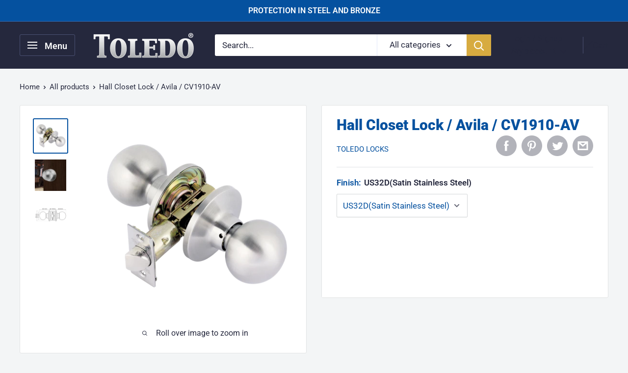

--- FILE ---
content_type: text/html; charset=utf-8
request_url: https://toledolocks.com/products/copy-of-interior-lock-avila-v1920-av
body_size: 30243
content:
<!doctype html>

<html class="no-js" lang="en">
  <head>
    <!-- Global site tag (gtag.js) - Google Analytics -->
<script async src="https://www.googletagmanager.com/gtag/js?id=G-JVQ1BF9JBT"></script>
<script>
  window.dataLayer = window.dataLayer || [];
  function gtag(){dataLayer.push(arguments);}
  gtag('js', new Date());

  gtag('config', 'G-JVQ1BF9JBT');
</script>
    
    
    
    <meta charset="utf-8">
    <meta name="viewport" content="width=device-width, initial-scale=1.0, height=device-height, minimum-scale=1.0, maximum-scale=5.0">
    <meta name="theme-color" content="#05519f"><title>Hall Closet Lock / Avila / CV1910-AV
</title><meta name="description" content="Product description  The Ávila Knob is part of our Fine Locks series. This series offers a variety of locks that combine traditional hardware with modern technology. This series’ door locks meet the highest industry standards to ensure your safety and protect what you value most. This series is ideal for those looking "><link rel="canonical" href="https://toledolocks.com/products/copy-of-interior-lock-avila-v1920-av"><link rel="preload" as="style" href="//toledolocks.com/cdn/shop/t/19/assets/theme.css?v=81704147115148873651702655806">
    <link rel="preload" as="script" href="//toledolocks.com/cdn/shop/t/19/assets/theme.min.js?v=23300082148322647601702655806">
    <link rel="preconnect" href="https://cdn.shopify.com">
    <link rel="preconnect" href="https://fonts.shopifycdn.com">
    <link rel="dns-prefetch" href="https://productreviews.shopifycdn.com">
    <link rel="dns-prefetch" href="https://ajax.googleapis.com">
    <link rel="dns-prefetch" href="https://maps.googleapis.com">
    <link rel="dns-prefetch" href="https://maps.gstatic.com">

    <meta property="og:type" content="product">
  <meta property="og:title" content="Hall Closet Lock / Avila / CV1910-AV"><meta property="og:image" content="http://toledolocks.com/cdn/shop/products/V1910-AV-US32D.png?v=1610990924">
    <meta property="og:image:secure_url" content="https://toledolocks.com/cdn/shop/products/V1910-AV-US32D.png?v=1610990924">
    <meta property="og:image:width" content="1300">
    <meta property="og:image:height" content="1300"><meta property="product:price:amount" content="0.00">
  <meta property="product:price:currency" content="USD"><meta property="og:description" content="Product description  The Ávila Knob is part of our Fine Locks series. This series offers a variety of locks that combine traditional hardware with modern technology. This series’ door locks meet the highest industry standards to ensure your safety and protect what you value most. This series is ideal for those looking "><meta property="og:url" content="https://toledolocks.com/products/copy-of-interior-lock-avila-v1920-av">
<meta property="og:site_name" content="Toledo Locks "><meta name="twitter:card" content="summary"><meta name="twitter:title" content="Hall Closet Lock / Avila / CV1910-AV">
  <meta name="twitter:description" content="Product description  The Ávila Knob is part of our Fine Locks series. This series offers a variety of locks that combine traditional hardware with modern technology. This series’ door locks meet the highest industry standards to ensure your safety and protect what you value most. This series is ideal for those looking for maximum protection door locks that are also available in different styles and finishes to complement the decoration of your space.     Characteristics  Knob shape: Spherical.  Available in 3 finishes: Polished Bronze (US3), Antique Bronze (US5) and Satin Stainless Steel (US32D).  Ideal for closets.  Compatible with tubular or cylindrical door.  Includes 3 key copies.  Lifetime warranty by presenting proof of purchase at the store. For additional information, visit: www.toledolocks.com/warranty/     Security Features  Certified by the BHMA.  ANSI Grade 3.  “Anti-Bumping” system.     Dimensions  Universal Latch: 2 3/8” –">
  <meta name="twitter:image" content="https://toledolocks.com/cdn/shop/products/V1910-AV-US32D_600x600_crop_center.png?v=1610990924">
    <link rel="preload" href="//toledolocks.com/cdn/fonts/roboto/roboto_n9.0c184e6fa23f90226ecbf2340f41a7f829851913.woff2" as="font" type="font/woff2" crossorigin>
<link rel="preload" href="//toledolocks.com/cdn/fonts/roboto/roboto_n4.2019d890f07b1852f56ce63ba45b2db45d852cba.woff2" as="font" type="font/woff2" crossorigin>

<style>
  @font-face {
  font-family: Roboto;
  font-weight: 900;
  font-style: normal;
  font-display: swap;
  src: url("//toledolocks.com/cdn/fonts/roboto/roboto_n9.0c184e6fa23f90226ecbf2340f41a7f829851913.woff2") format("woff2"),
       url("//toledolocks.com/cdn/fonts/roboto/roboto_n9.7211b7d111ec948ac853161b9ab0c32728753cde.woff") format("woff");
}

  @font-face {
  font-family: Roboto;
  font-weight: 400;
  font-style: normal;
  font-display: swap;
  src: url("//toledolocks.com/cdn/fonts/roboto/roboto_n4.2019d890f07b1852f56ce63ba45b2db45d852cba.woff2") format("woff2"),
       url("//toledolocks.com/cdn/fonts/roboto/roboto_n4.238690e0007583582327135619c5f7971652fa9d.woff") format("woff");
}

@font-face {
  font-family: Roboto;
  font-weight: 600;
  font-style: normal;
  font-display: swap;
  src: url("//toledolocks.com/cdn/fonts/roboto/roboto_n6.3d305d5382545b48404c304160aadee38c90ef9d.woff2") format("woff2"),
       url("//toledolocks.com/cdn/fonts/roboto/roboto_n6.bb37be020157f87e181e5489d5e9137ad60c47a2.woff") format("woff");
}

@font-face {
  font-family: Roboto;
  font-weight: 900;
  font-style: italic;
  font-display: swap;
  src: url("//toledolocks.com/cdn/fonts/roboto/roboto_i9.8bf6d9508a9a9d1b2375b9f0abd9bf21e05bfc81.woff2") format("woff2"),
       url("//toledolocks.com/cdn/fonts/roboto/roboto_i9.96d6ec64d624107ce21cf389327592d9f557d5b8.woff") format("woff");
}


  @font-face {
  font-family: Roboto;
  font-weight: 700;
  font-style: normal;
  font-display: swap;
  src: url("//toledolocks.com/cdn/fonts/roboto/roboto_n7.f38007a10afbbde8976c4056bfe890710d51dec2.woff2") format("woff2"),
       url("//toledolocks.com/cdn/fonts/roboto/roboto_n7.94bfdd3e80c7be00e128703d245c207769d763f9.woff") format("woff");
}

  @font-face {
  font-family: Roboto;
  font-weight: 400;
  font-style: italic;
  font-display: swap;
  src: url("//toledolocks.com/cdn/fonts/roboto/roboto_i4.57ce898ccda22ee84f49e6b57ae302250655e2d4.woff2") format("woff2"),
       url("//toledolocks.com/cdn/fonts/roboto/roboto_i4.b21f3bd061cbcb83b824ae8c7671a82587b264bf.woff") format("woff");
}

  @font-face {
  font-family: Roboto;
  font-weight: 700;
  font-style: italic;
  font-display: swap;
  src: url("//toledolocks.com/cdn/fonts/roboto/roboto_i7.7ccaf9410746f2c53340607c42c43f90a9005937.woff2") format("woff2"),
       url("//toledolocks.com/cdn/fonts/roboto/roboto_i7.49ec21cdd7148292bffea74c62c0df6e93551516.woff") format("woff");
}


  :root {
    --default-text-font-size : 15px;
    --base-text-font-size    : 17px;
    --heading-font-family    : Roboto, sans-serif;
    --heading-font-weight    : 900;
    --heading-font-style     : normal;
    --text-font-family       : Roboto, sans-serif;
    --text-font-weight       : 400;
    --text-font-style        : normal;
    --text-font-bolder-weight: 600;
    --text-link-decoration   : underline;

    --text-color               : #25283d;
    --text-color-rgb           : 37, 40, 61;
    --heading-color            : #05519f;
    --border-color             : #e1e3e4;
    --border-color-rgb         : 225, 227, 228;
    --form-border-color        : #d4d6d8;
    --accent-color             : #05519f;
    --accent-color-rgb         : 5, 81, 159;
    --link-color               : #d7ab40;
    --link-color-hover         : #a78123;
    --background               : #f3f5f6;
    --secondary-background     : #ffffff;
    --secondary-background-rgb : 255, 255, 255;
    --accent-background        : rgba(5, 81, 159, 0.08);

    --input-background: #ffffff;

    --error-color       : #ff0000;
    --error-background  : rgba(255, 0, 0, 0.07);
    --success-color     : #00aa00;
    --success-background: rgba(0, 170, 0, 0.11);

    --primary-button-background      : #ffffff;
    --primary-button-background-rgb  : 255, 255, 255;
    --primary-button-text-color      : #ffffff;
    --secondary-button-background    : #1e2d7d;
    --secondary-button-background-rgb: 30, 45, 125;
    --secondary-button-text-color    : #ffffff;

    --header-background      : #25283d;
    --header-text-color      : #25283d;
    --header-light-text-color: #a3afef;
    --header-border-color    : rgba(163, 175, 239, 0.3);
    --header-accent-color    : #d7ab40;

    --footer-background-color:    #25283d;
    --footer-heading-text-color:  #d7ab40;
    --footer-body-text-color:     #ffffff;
    --footer-accent-color:        #d7ab40;
    --footer-accent-color-rgb:    215, 171, 64;
    --footer-border:              none;
    
    --flickity-arrow-color: #abb1b4;--product-on-sale-accent           : #d7ab40;
    --product-on-sale-accent-rgb       : 215, 171, 64;
    --product-on-sale-color            : #ffffff;
    --product-in-stock-color           : #05519f;
    --product-low-stock-color          : #d7ab40;
    --product-sold-out-color           : #8a9297;
    --product-custom-label-1-background: #008a00;
    --product-custom-label-1-color     : #ffffff;
    --product-custom-label-2-background: #00a500;
    --product-custom-label-2-color     : #ffffff;
    --product-review-star-color        : #ffbd00;

    --mobile-container-gutter : 20px;
    --desktop-container-gutter: 40px;
  }
</style>

<script>
  // IE11 does not have support for CSS variables, so we have to polyfill them
  if (!(((window || {}).CSS || {}).supports && window.CSS.supports('(--a: 0)'))) {
    const script = document.createElement('script');
    script.type = 'text/javascript';
    script.src = 'https://cdn.jsdelivr.net/npm/css-vars-ponyfill@2';
    script.onload = function() {
      cssVars({});
    };

    document.getElementsByTagName('head')[0].appendChild(script);
  }
</script>


    
  
  
  
  
    
  
    
  
    
  
    
  
    
  
    
  
    
  
    
  
    
  
    
  
    
  
    
  
    
  
    
  
    
  
    
  
    
  
    
  
    
  
    
  
    
  
    
  
    
  
    
  
    
  
    
  
    
  
    
  
    
  
    
  
    
  
    
  
    
  
    
  
    
  
    
  
    
  
    
  
    
  
    
  
    
  
    
  
    
  
    
  
    
  
    
  
    
  
    
  
    
  
    
  
    
  
    
  
    
  
    <script>window.performance && window.performance.mark && window.performance.mark('shopify.content_for_header.start');</script><meta id="shopify-digital-wallet" name="shopify-digital-wallet" content="/50675581119/digital_wallets/dialog">
<meta name="shopify-checkout-api-token" content="9641ad1227bc890cb2c65ecd841ad35f">
<meta id="in-context-paypal-metadata" data-shop-id="50675581119" data-venmo-supported="true" data-environment="production" data-locale="en_US" data-paypal-v4="true" data-currency="USD">
<link rel="alternate" hreflang="x-default" href="https://toledolocks.com/products/copy-of-interior-lock-avila-v1920-av">
<link rel="alternate" hreflang="en" href="https://toledolocks.com/products/copy-of-interior-lock-avila-v1920-av">
<link rel="alternate" hreflang="es" href="https://toledolocks.com/es/products/copy-of-interior-lock-avila-v1920-av">
<link rel="alternate" type="application/json+oembed" href="https://toledolocks.com/products/copy-of-interior-lock-avila-v1920-av.oembed">
<script async="async" src="/checkouts/internal/preloads.js?locale=en-US"></script>
<script id="shopify-features" type="application/json">{"accessToken":"9641ad1227bc890cb2c65ecd841ad35f","betas":["rich-media-storefront-analytics"],"domain":"toledolocks.com","predictiveSearch":true,"shopId":50675581119,"locale":"en"}</script>
<script>var Shopify = Shopify || {};
Shopify.shop = "toledo-locks.myshopify.com";
Shopify.locale = "en";
Shopify.currency = {"active":"USD","rate":"1.0"};
Shopify.country = "US";
Shopify.theme = {"name":"Guario Warehouse","id":133938282687,"schema_name":"Warehouse","schema_version":"1.15.0","theme_store_id":871,"role":"main"};
Shopify.theme.handle = "null";
Shopify.theme.style = {"id":null,"handle":null};
Shopify.cdnHost = "toledolocks.com/cdn";
Shopify.routes = Shopify.routes || {};
Shopify.routes.root = "/";</script>
<script type="module">!function(o){(o.Shopify=o.Shopify||{}).modules=!0}(window);</script>
<script>!function(o){function n(){var o=[];function n(){o.push(Array.prototype.slice.apply(arguments))}return n.q=o,n}var t=o.Shopify=o.Shopify||{};t.loadFeatures=n(),t.autoloadFeatures=n()}(window);</script>
<script id="shop-js-analytics" type="application/json">{"pageType":"product"}</script>
<script defer="defer" async type="module" src="//toledolocks.com/cdn/shopifycloud/shop-js/modules/v2/client.init-shop-cart-sync_BT-GjEfc.en.esm.js"></script>
<script defer="defer" async type="module" src="//toledolocks.com/cdn/shopifycloud/shop-js/modules/v2/chunk.common_D58fp_Oc.esm.js"></script>
<script defer="defer" async type="module" src="//toledolocks.com/cdn/shopifycloud/shop-js/modules/v2/chunk.modal_xMitdFEc.esm.js"></script>
<script type="module">
  await import("//toledolocks.com/cdn/shopifycloud/shop-js/modules/v2/client.init-shop-cart-sync_BT-GjEfc.en.esm.js");
await import("//toledolocks.com/cdn/shopifycloud/shop-js/modules/v2/chunk.common_D58fp_Oc.esm.js");
await import("//toledolocks.com/cdn/shopifycloud/shop-js/modules/v2/chunk.modal_xMitdFEc.esm.js");

  window.Shopify.SignInWithShop?.initShopCartSync?.({"fedCMEnabled":true,"windoidEnabled":true});

</script>
<script id="__st">var __st={"a":50675581119,"offset":-18000,"reqid":"33dc5c5f-b6e8-415a-b480-7066be5d1b68-1769049296","pageurl":"toledolocks.com\/products\/copy-of-interior-lock-avila-v1920-av","u":"368b96101b8c","p":"product","rtyp":"product","rid":5979468136639};</script>
<script>window.ShopifyPaypalV4VisibilityTracking = true;</script>
<script id="captcha-bootstrap">!function(){'use strict';const t='contact',e='account',n='new_comment',o=[[t,t],['blogs',n],['comments',n],[t,'customer']],c=[[e,'customer_login'],[e,'guest_login'],[e,'recover_customer_password'],[e,'create_customer']],r=t=>t.map((([t,e])=>`form[action*='/${t}']:not([data-nocaptcha='true']) input[name='form_type'][value='${e}']`)).join(','),a=t=>()=>t?[...document.querySelectorAll(t)].map((t=>t.form)):[];function s(){const t=[...o],e=r(t);return a(e)}const i='password',u='form_key',d=['recaptcha-v3-token','g-recaptcha-response','h-captcha-response',i],f=()=>{try{return window.sessionStorage}catch{return}},m='__shopify_v',_=t=>t.elements[u];function p(t,e,n=!1){try{const o=window.sessionStorage,c=JSON.parse(o.getItem(e)),{data:r}=function(t){const{data:e,action:n}=t;return t[m]||n?{data:e,action:n}:{data:t,action:n}}(c);for(const[e,n]of Object.entries(r))t.elements[e]&&(t.elements[e].value=n);n&&o.removeItem(e)}catch(o){console.error('form repopulation failed',{error:o})}}const l='form_type',E='cptcha';function T(t){t.dataset[E]=!0}const w=window,h=w.document,L='Shopify',v='ce_forms',y='captcha';let A=!1;((t,e)=>{const n=(g='f06e6c50-85a8-45c8-87d0-21a2b65856fe',I='https://cdn.shopify.com/shopifycloud/storefront-forms-hcaptcha/ce_storefront_forms_captcha_hcaptcha.v1.5.2.iife.js',D={infoText:'Protected by hCaptcha',privacyText:'Privacy',termsText:'Terms'},(t,e,n)=>{const o=w[L][v],c=o.bindForm;if(c)return c(t,g,e,D).then(n);var r;o.q.push([[t,g,e,D],n]),r=I,A||(h.body.append(Object.assign(h.createElement('script'),{id:'captcha-provider',async:!0,src:r})),A=!0)});var g,I,D;w[L]=w[L]||{},w[L][v]=w[L][v]||{},w[L][v].q=[],w[L][y]=w[L][y]||{},w[L][y].protect=function(t,e){n(t,void 0,e),T(t)},Object.freeze(w[L][y]),function(t,e,n,w,h,L){const[v,y,A,g]=function(t,e,n){const i=e?o:[],u=t?c:[],d=[...i,...u],f=r(d),m=r(i),_=r(d.filter((([t,e])=>n.includes(e))));return[a(f),a(m),a(_),s()]}(w,h,L),I=t=>{const e=t.target;return e instanceof HTMLFormElement?e:e&&e.form},D=t=>v().includes(t);t.addEventListener('submit',(t=>{const e=I(t);if(!e)return;const n=D(e)&&!e.dataset.hcaptchaBound&&!e.dataset.recaptchaBound,o=_(e),c=g().includes(e)&&(!o||!o.value);(n||c)&&t.preventDefault(),c&&!n&&(function(t){try{if(!f())return;!function(t){const e=f();if(!e)return;const n=_(t);if(!n)return;const o=n.value;o&&e.removeItem(o)}(t);const e=Array.from(Array(32),(()=>Math.random().toString(36)[2])).join('');!function(t,e){_(t)||t.append(Object.assign(document.createElement('input'),{type:'hidden',name:u})),t.elements[u].value=e}(t,e),function(t,e){const n=f();if(!n)return;const o=[...t.querySelectorAll(`input[type='${i}']`)].map((({name:t})=>t)),c=[...d,...o],r={};for(const[a,s]of new FormData(t).entries())c.includes(a)||(r[a]=s);n.setItem(e,JSON.stringify({[m]:1,action:t.action,data:r}))}(t,e)}catch(e){console.error('failed to persist form',e)}}(e),e.submit())}));const S=(t,e)=>{t&&!t.dataset[E]&&(n(t,e.some((e=>e===t))),T(t))};for(const o of['focusin','change'])t.addEventListener(o,(t=>{const e=I(t);D(e)&&S(e,y())}));const B=e.get('form_key'),M=e.get(l),P=B&&M;t.addEventListener('DOMContentLoaded',(()=>{const t=y();if(P)for(const e of t)e.elements[l].value===M&&p(e,B);[...new Set([...A(),...v().filter((t=>'true'===t.dataset.shopifyCaptcha))])].forEach((e=>S(e,t)))}))}(h,new URLSearchParams(w.location.search),n,t,e,['guest_login'])})(!0,!0)}();</script>
<script integrity="sha256-4kQ18oKyAcykRKYeNunJcIwy7WH5gtpwJnB7kiuLZ1E=" data-source-attribution="shopify.loadfeatures" defer="defer" src="//toledolocks.com/cdn/shopifycloud/storefront/assets/storefront/load_feature-a0a9edcb.js" crossorigin="anonymous"></script>
<script data-source-attribution="shopify.dynamic_checkout.dynamic.init">var Shopify=Shopify||{};Shopify.PaymentButton=Shopify.PaymentButton||{isStorefrontPortableWallets:!0,init:function(){window.Shopify.PaymentButton.init=function(){};var t=document.createElement("script");t.src="https://toledolocks.com/cdn/shopifycloud/portable-wallets/latest/portable-wallets.en.js",t.type="module",document.head.appendChild(t)}};
</script>
<script data-source-attribution="shopify.dynamic_checkout.buyer_consent">
  function portableWalletsHideBuyerConsent(e){var t=document.getElementById("shopify-buyer-consent"),n=document.getElementById("shopify-subscription-policy-button");t&&n&&(t.classList.add("hidden"),t.setAttribute("aria-hidden","true"),n.removeEventListener("click",e))}function portableWalletsShowBuyerConsent(e){var t=document.getElementById("shopify-buyer-consent"),n=document.getElementById("shopify-subscription-policy-button");t&&n&&(t.classList.remove("hidden"),t.removeAttribute("aria-hidden"),n.addEventListener("click",e))}window.Shopify?.PaymentButton&&(window.Shopify.PaymentButton.hideBuyerConsent=portableWalletsHideBuyerConsent,window.Shopify.PaymentButton.showBuyerConsent=portableWalletsShowBuyerConsent);
</script>
<script>
  function portableWalletsCleanup(e){e&&e.src&&console.error("Failed to load portable wallets script "+e.src);var t=document.querySelectorAll("shopify-accelerated-checkout .shopify-payment-button__skeleton, shopify-accelerated-checkout-cart .wallet-cart-button__skeleton"),e=document.getElementById("shopify-buyer-consent");for(let e=0;e<t.length;e++)t[e].remove();e&&e.remove()}function portableWalletsNotLoadedAsModule(e){e instanceof ErrorEvent&&"string"==typeof e.message&&e.message.includes("import.meta")&&"string"==typeof e.filename&&e.filename.includes("portable-wallets")&&(window.removeEventListener("error",portableWalletsNotLoadedAsModule),window.Shopify.PaymentButton.failedToLoad=e,"loading"===document.readyState?document.addEventListener("DOMContentLoaded",window.Shopify.PaymentButton.init):window.Shopify.PaymentButton.init())}window.addEventListener("error",portableWalletsNotLoadedAsModule);
</script>

<script type="module" src="https://toledolocks.com/cdn/shopifycloud/portable-wallets/latest/portable-wallets.en.js" onError="portableWalletsCleanup(this)" crossorigin="anonymous"></script>
<script nomodule>
  document.addEventListener("DOMContentLoaded", portableWalletsCleanup);
</script>

<link id="shopify-accelerated-checkout-styles" rel="stylesheet" media="screen" href="https://toledolocks.com/cdn/shopifycloud/portable-wallets/latest/accelerated-checkout-backwards-compat.css" crossorigin="anonymous">
<style id="shopify-accelerated-checkout-cart">
        #shopify-buyer-consent {
  margin-top: 1em;
  display: inline-block;
  width: 100%;
}

#shopify-buyer-consent.hidden {
  display: none;
}

#shopify-subscription-policy-button {
  background: none;
  border: none;
  padding: 0;
  text-decoration: underline;
  font-size: inherit;
  cursor: pointer;
}

#shopify-subscription-policy-button::before {
  box-shadow: none;
}

      </style>

<script>window.performance && window.performance.mark && window.performance.mark('shopify.content_for_header.end');</script>

    <link rel="stylesheet" href="//toledolocks.com/cdn/shop/t/19/assets/theme.css?v=81704147115148873651702655806">

    
  <script type="application/ld+json">
  {
    "@context": "http://schema.org",
    "@type": "Product",
    "offers": [{
          "@type": "Offer",
          "name": "US32D(Satin Stainless Steel)",
          "availability":"https://schema.org/InStock",
          "price": 0.0,
          "priceCurrency": "USD",
          "priceValidUntil": "2026-01-31","url": "/products/copy-of-interior-lock-avila-v1920-av?variant=37262765064383"
        }
],
    "brand": {
      "name": "Toledo Locks"
    },
    "name": "Hall Closet Lock \/ Avila \/ CV1910-AV",
    "description": "\nProduct description \nThe Ávila Knob is part of our Fine Locks series. This series offers a variety of locks that combine traditional hardware with modern technology. This series’ door locks meet the highest industry standards to ensure your safety and protect what you value most. This series is ideal for those looking for maximum protection door locks that are also available in different styles and finishes to complement the decoration of your space. \n  \nCharacteristics \n\n\nKnob shape: Spherical. \n\n\nAvailable in 3 finishes: Polished Bronze (US3), Antique Bronze (US5) and Satin Stainless Steel (US32D). \n\n\n\n\nIdeal for closets. \n\n\nCompatible with tubular or cylindrical door. \n\n\nIncludes 3 key copies. \n\n\nLifetime warranty by presenting proof of purchase at the store. For additional information, visit: www.toledolocks.com\/warranty\/ \n\n\n  \nSecurity Features \n\n\nCertified by the BHMA. \n\n\nANSI Grade 3. \n\n\n“Anti-Bumping” system. \n\n\n  \nDimensions \nUniversal Latch: 2 3\/8” – 2 3\/4\" (60mm – 70 mm)  \nKnob: 62.5 mm x 65 mm (front)  \n63.1mm x 65 mm (back)  \nLifetime warranty with proof of purchase. For additional information, please visit: www.toledolocks.com\/warranty",
    "category": "Knobset",
    "url": "/products/copy-of-interior-lock-avila-v1920-av",
    "sku": null,
    "image": {
      "@type": "ImageObject",
      "url": "https://toledolocks.com/cdn/shop/products/V1910-AV-US32D_1024x.png?v=1610990924",
      "image": "https://toledolocks.com/cdn/shop/products/V1910-AV-US32D_1024x.png?v=1610990924",
      "name": "Hall Closet Lock \/ Avila \/ CV1910-AV",
      "width": "1024",
      "height": "1024"
    }
  }
  </script>



  <script type="application/ld+json">
  {
    "@context": "http://schema.org",
    "@type": "BreadcrumbList",
  "itemListElement": [{
      "@type": "ListItem",
      "position": 1,
      "name": "Home",
      "item": "https://toledolocks.com"
    },{
          "@type": "ListItem",
          "position": 2,
          "name": "Hall Closet Lock \/ Avila \/ CV1910-AV",
          "item": "https://toledolocks.com/products/copy-of-interior-lock-avila-v1920-av"
        }]
  }
  </script>


    <script>
      // This allows to expose several variables to the global scope, to be used in scripts
      window.theme = {
        pageType: "product",
        cartCount: 0,
        moneyFormat: "\u003cspan class=hidden\u003e${{ amount }}\u003c\/span\u003e",
        moneyWithCurrencyFormat: "\u003cspan class=hidden\u003e${{ amount }} USD\u003c\/span\u003e",
        showDiscount: false,
        discountMode: "saving",
        searchMode: "product,article",
        cartType: "drawer"
      };

      window.routes = {
        rootUrl: "\/",
        rootUrlWithoutSlash: '',
        cartUrl: "\/cart",
        cartAddUrl: "\/cart\/add",
        cartChangeUrl: "\/cart\/change",
        searchUrl: "\/search",
        productRecommendationsUrl: "\/recommendations\/products"
      };

      window.languages = {
        productRegularPrice: "Regular price",
        productSalePrice: "Sale price",
        collectionOnSaleLabel: "Save {{savings}}",
        productFormUnavailable: "Unavailable",
        productFormAddToCart: "Add to cart",
        productFormSoldOut: "Sold out",
        productAdded: "Product has been added to your cart",
        productAddedShort: "Added!",
        shippingEstimatorNoResults: "No shipping could be found for your address.",
        shippingEstimatorOneResult: "There is one shipping rate for your address:",
        shippingEstimatorMultipleResults: "There are {{count}} shipping rates for your address:",
        shippingEstimatorErrors: "There are some errors:"
      };

      window.lazySizesConfig = {
        loadHidden: false,
        hFac: 0.8,
        expFactor: 3,
        customMedia: {
          '--phone': '(max-width: 640px)',
          '--tablet': '(min-width: 641px) and (max-width: 1023px)',
          '--lap': '(min-width: 1024px)'
        }
      };

      document.documentElement.className = document.documentElement.className.replace('no-js', 'js');
    </script><script src="//toledolocks.com/cdn/shop/t/19/assets/theme.min.js?v=23300082148322647601702655806" defer></script>
    <script src="//toledolocks.com/cdn/shop/t/19/assets/custom.js?v=90373254691674712701702655806" defer></script><script>
        (function () {
          window.onpageshow = function() {
            // We force re-freshing the cart content onpageshow, as most browsers will serve a cache copy when hitting the
            // back button, which cause staled data
            document.documentElement.dispatchEvent(new CustomEvent('cart:refresh', {
              bubbles: true,
              detail: {scrollToTop: false}
            }));
          };
        })();
      </script><link href="//toledolocks.com/cdn/shop/t/19/assets/eoshhidepricecart.css?v=75989624518967307641702655806" rel="stylesheet" type="text/css" media="all" /><!-- BEGIN app block: shopify://apps/ex-hide-pricing/blocks/eoshHidePriceEmbed/931fc6ac-f6d2-4311-a228-c0626e399d94 --><link href="//cdn.shopify.com/extensions/019bdfea-113f-7dde-9371-876800d6eab0/eo_sh_hidepriceaddtocart-1157/assets/hidepricecart.css" rel="stylesheet" type="text/css" media="all" />

<script src=https://cdn.shopify.com/extensions/019bdfea-113f-7dde-9371-876800d6eab0/eo_sh_hidepriceaddtocart-1157/assets/storefront.js defer="defer"></script>
<script id="eosh-script">
  var jsonData = {};
   console.log("Template:", 'product');
   
   
       
        jsonData[5979468136639] = [[{"id":241101078719,"handle":"all-products","title":"All Products","updated_at":"2026-01-20T07:15:28-05:00","body_html":"","published_at":"2021-01-08T09:27:55-05:00","sort_order":"manual","template_suffix":"","disjunctive":true,"rules":[{"column":"tag","relation":"equals","condition":"Combos"},{"column":"tag","relation":"equals","condition":"Knobsets"},{"column":"tag","relation":"equals","condition":"Leverset"},{"column":"tag","relation":"equals","condition":"Electronic"},{"column":"tag","relation":"equals","condition":"Deadbolt"},{"column":"tag","relation":"equals","condition":"Hardware"},{"column":"tag","relation":"equals","condition":"Padlock"}],"published_scope":"global"},{"id":241559306431,"handle":"door-locks","title":"Door Locks","updated_at":"2026-01-13T07:13:47-05:00","body_html":"","published_at":"2021-01-13T09:17:12-05:00","sort_order":"manual","template_suffix":"","disjunctive":true,"rules":[{"column":"tag","relation":"equals","condition":"Entrance Knobsets"},{"column":"tag","relation":"equals","condition":"Leverset"}],"published_scope":"global"},{"id":242247631039,"handle":"fine-locks","title":"Fine Locks","updated_at":"2025-08-28T07:13:30-04:00","body_html":"","published_at":"2021-01-20T10:36:04-05:00","sort_order":"manual","template_suffix":"","disjunctive":false,"rules":[{"column":"tag","relation":"equals","condition":"Toledo FineLocks"}],"published_scope":"global"},{"id":232650047679,"handle":"knobs","title":"Knobs","updated_at":"2025-08-28T07:13:30-04:00","body_html":"","published_at":"2020-10-25T19:38:15-04:00","sort_order":"manual","template_suffix":"","disjunctive":true,"rules":[{"column":"type","relation":"equals","condition":"Knobset"},{"column":"tag","relation":"equals","condition":"Knobs"},{"column":"tag","relation":"equals","condition":"Knobset"},{"column":"tag","relation":"equals","condition":"knobset"}],"published_scope":"global","image":{"created_at":"2020-11-10T19:37:22-05:00","alt":null,"width":1300,"height":1300,"src":"\/\/toledolocks.com\/cdn\/shop\/collections\/Toledo-Web-Assets-category-knobs.png?v=1605187268"}}], {"id":5979468136639,"title":"Hall Closet Lock \/ Avila \/ CV1910-AV","handle":"copy-of-interior-lock-avila-v1920-av","description":"\u003cp\u003e\u003cimg alt=\"\" src=\"https:\/\/cdn.shopify.com\/s\/files\/1\/0506\/7558\/1119\/files\/AVILA_LOGOS_480x480.png?v=1655217475\"\u003e\u003c\/p\u003e\n\u003cp\u003e\u003cb\u003e\u003cspan data-contrast=\"auto\"\u003eProduct description\u003c\/span\u003e\u003c\/b\u003e\u003cspan data-ccp-props='{\"201341983\":0,\"335559739\":0,\"335559740\":240}'\u003e \u003c\/span\u003e\u003c\/p\u003e\n\u003cp\u003e\u003cspan data-contrast=\"auto\"\u003eThe Ávila Knob is part of our Fine Locks series. This series offers a variety of locks that combine traditional hardware with modern technology. This series’ door locks meet the highest industry standards to ensure your safety and protect what you value most. This series is ideal for those looking for maximum protection door locks that are also available in different styles and finishes to complement the decoration of your space.\u003c\/span\u003e\u003cspan data-ccp-props='{\"201341983\":0,\"335559739\":0,\"335559740\":240}'\u003e \u003c\/span\u003e\u003c\/p\u003e\n\u003cp\u003e\u003cspan data-contrast=\"auto\"\u003e \u003c\/span\u003e\u003cspan data-ccp-props='{\"201341983\":0,\"335559739\":0,\"335559740\":240}'\u003e \u003c\/span\u003e\u003c\/p\u003e\n\u003cp\u003e\u003cb\u003e\u003cspan data-contrast=\"auto\"\u003eCharacteristics\u003c\/span\u003e\u003c\/b\u003e\u003cspan data-ccp-props='{\"201341983\":0,\"335559739\":0,\"335559740\":240}'\u003e \u003c\/span\u003e\u003c\/p\u003e\n\u003cul\u003e\n\u003cli data-aria-level=\"1\" data-aria-posinset=\"1\" data-list-defn-props='{\"335552541\":1,\"335559684\":-2,\"335559685\":720,\"335559991\":360,\"469769226\":\"Symbol\",\"469769242\":[8226],\"469777803\":\"left\",\"469777804\":\"\",\"469777815\":\"hybridMultilevel\"}' data-listid=\"89\" data-font=\"Symbol\" data-leveltext=\"\"\u003e\n\u003cspan data-contrast=\"auto\"\u003eKnob shape: Spherical.\u003c\/span\u003e\u003cspan data-ccp-props='{\"201341983\":0,\"335559739\":0,\"335559740\":240}'\u003e \u003c\/span\u003e\n\u003c\/li\u003e\n\u003cli data-aria-level=\"1\" data-aria-posinset=\"2\" data-list-defn-props='{\"335552541\":1,\"335559684\":-2,\"335559685\":720,\"335559991\":360,\"469769226\":\"Symbol\",\"469769242\":[8226],\"469777803\":\"left\",\"469777804\":\"\",\"469777815\":\"hybridMultilevel\"}' data-listid=\"89\" data-font=\"Symbol\" data-leveltext=\"\"\u003e\n\u003cspan data-contrast=\"auto\"\u003eAvailable in 3 finishes: Polished Bronze (US3), Antique Bronze (US5) and Satin Stainless Steel (US32D).\u003c\/span\u003e\u003cspan data-ccp-props='{\"201341983\":0,\"335559739\":0,\"335559740\":240}'\u003e \u003c\/span\u003e\n\u003c\/li\u003e\n\u003c\/ul\u003e\n\u003cul\u003e\n\u003cli data-aria-level=\"1\" data-aria-posinset=\"1\" data-list-defn-props='{\"335552541\":1,\"335559684\":-2,\"335559685\":720,\"335559991\":360,\"469769226\":\"Symbol\",\"469769242\":[8226],\"469777803\":\"left\",\"469777804\":\"\",\"469777815\":\"hybridMultilevel\"}' data-listid=\"89\" data-font=\"Symbol\" data-leveltext=\"\"\u003e\n\u003cspan data-contrast=\"auto\"\u003eIdeal for closets.\u003c\/span\u003e\u003cspan data-ccp-props='{\"201341983\":0,\"335559739\":0,\"335559740\":240}'\u003e \u003c\/span\u003e\n\u003c\/li\u003e\n\u003cli data-aria-level=\"1\" data-aria-posinset=\"2\" data-list-defn-props='{\"335552541\":1,\"335559684\":-2,\"335559685\":720,\"335559991\":360,\"469769226\":\"Symbol\",\"469769242\":[8226],\"469777803\":\"left\",\"469777804\":\"\",\"469777815\":\"hybridMultilevel\"}' data-listid=\"89\" data-font=\"Symbol\" data-leveltext=\"\"\u003e\n\u003cspan data-contrast=\"auto\"\u003eCompatible with tubular or cylindrical door.\u003c\/span\u003e\u003cspan data-ccp-props='{\"201341983\":0,\"335559739\":0,\"335559740\":240}'\u003e \u003c\/span\u003e\n\u003c\/li\u003e\n\u003cli data-aria-level=\"1\" data-aria-posinset=\"3\" data-list-defn-props='{\"335552541\":1,\"335559684\":-2,\"335559685\":720,\"335559991\":360,\"469769226\":\"Symbol\",\"469769242\":[8226],\"469777803\":\"left\",\"469777804\":\"\",\"469777815\":\"hybridMultilevel\"}' data-listid=\"89\" data-font=\"Symbol\" data-leveltext=\"\"\u003e\n\u003cspan data-contrast=\"auto\"\u003eIncludes 3 key copies.\u003c\/span\u003e\u003cspan data-ccp-props='{\"201341983\":0,\"335559739\":0,\"335559740\":240}'\u003e \u003c\/span\u003e\n\u003c\/li\u003e\n\u003cli data-aria-level=\"1\" data-aria-posinset=\"4\" data-list-defn-props='{\"335552541\":1,\"335559684\":-2,\"335559685\":720,\"335559991\":360,\"469769226\":\"Symbol\",\"469769242\":[8226],\"469777803\":\"left\",\"469777804\":\"\",\"469777815\":\"hybridMultilevel\"}' data-listid=\"89\" data-font=\"Symbol\" data-leveltext=\"\"\u003e\n\u003cspan data-contrast=\"auto\"\u003eLifetime warranty by presenting proof of purchase at the store. For additional information, visit: www.toledolocks.com\/warranty\/\u003c\/span\u003e\u003cspan data-ccp-props='{\"201341983\":0,\"335559739\":0,\"335559740\":240}'\u003e \u003c\/span\u003e\n\u003c\/li\u003e\n\u003c\/ul\u003e\n\u003cp\u003e\u003cspan data-contrast=\"auto\"\u003e \u003c\/span\u003e\u003cspan data-ccp-props='{\"201341983\":0,\"335559739\":0,\"335559740\":240}'\u003e \u003c\/span\u003e\u003c\/p\u003e\n\u003cp\u003e\u003cb\u003e\u003cspan data-contrast=\"auto\"\u003eSecurity Features\u003c\/span\u003e\u003c\/b\u003e\u003cspan data-ccp-props='{\"201341983\":0,\"335559739\":0,\"335559740\":240}'\u003e \u003c\/span\u003e\u003c\/p\u003e\n\u003cul\u003e\n\u003cli data-aria-level=\"1\" data-aria-posinset=\"1\" data-list-defn-props='{\"335552541\":1,\"335559684\":-2,\"335559685\":720,\"335559991\":360,\"469769226\":\"Symbol\",\"469769242\":[8226],\"469777803\":\"left\",\"469777804\":\"\",\"469777815\":\"hybridMultilevel\"}' data-listid=\"90\" data-font=\"Symbol\" data-leveltext=\"\"\u003e\n\u003cspan data-contrast=\"auto\"\u003eCertified by the BHMA.\u003c\/span\u003e\u003cspan data-ccp-props='{\"201341983\":0,\"335559739\":0,\"335559740\":240}'\u003e \u003c\/span\u003e\n\u003c\/li\u003e\n\u003cli data-aria-level=\"1\" data-aria-posinset=\"2\" data-list-defn-props='{\"335552541\":1,\"335559684\":-2,\"335559685\":720,\"335559991\":360,\"469769226\":\"Symbol\",\"469769242\":[8226],\"469777803\":\"left\",\"469777804\":\"\",\"469777815\":\"hybridMultilevel\"}' data-listid=\"90\" data-font=\"Symbol\" data-leveltext=\"\"\u003e\n\u003cspan data-contrast=\"auto\"\u003eANSI Grade 3.\u003c\/span\u003e\u003cspan data-ccp-props='{\"201341983\":0,\"335559739\":0,\"335559740\":240}'\u003e \u003c\/span\u003e\n\u003c\/li\u003e\n\u003cli data-aria-level=\"1\" data-aria-posinset=\"3\" data-list-defn-props='{\"335552541\":1,\"335559684\":-2,\"335559685\":720,\"335559991\":360,\"469769226\":\"Symbol\",\"469769242\":[8226],\"469777803\":\"left\",\"469777804\":\"\",\"469777815\":\"hybridMultilevel\"}' data-listid=\"90\" data-font=\"Symbol\" data-leveltext=\"\"\u003e\n\u003cspan data-contrast=\"auto\"\u003e“Anti-Bumping” system.\u003c\/span\u003e\u003cspan data-ccp-props='{\"201341983\":0,\"335559739\":0,\"335559740\":240}'\u003e \u003c\/span\u003e\n\u003c\/li\u003e\n\u003c\/ul\u003e\n\u003cp\u003e\u003cspan data-contrast=\"auto\"\u003e \u003c\/span\u003e\u003cspan data-ccp-props='{\"201341983\":0,\"335559739\":0,\"335559740\":240}'\u003e \u003c\/span\u003e\u003c\/p\u003e\n\u003cp\u003e\u003cb\u003e\u003cspan data-contrast=\"auto\"\u003eDimensions\u003c\/span\u003e\u003c\/b\u003e\u003cspan data-ccp-props='{\"201341983\":0,\"335559739\":0,\"335559740\":240}'\u003e \u003c\/span\u003e\u003c\/p\u003e\n\u003cp\u003e\u003cspan data-contrast=\"auto\"\u003eUniversal Latch: 2 3\/8” – 2 3\/4\" (60mm – 70 mm) \u003c\/span\u003e\u003cspan data-ccp-props='{\"201341983\":0,\"335559739\":0,\"335559740\":240}'\u003e \u003c\/span\u003e\u003c\/p\u003e\n\u003cp\u003e\u003cspan data-contrast=\"auto\"\u003eKnob: 62.5 mm x 65 mm (front) \u003c\/span\u003e\u003cspan data-ccp-props='{\"201341983\":0,\"335559739\":0,\"335559740\":240}'\u003e \u003c\/span\u003e\u003c\/p\u003e\n\u003cp\u003e\u003cspan data-contrast=\"auto\"\u003e63.1mm x 65 mm (back) \u003c\/span\u003e\u003cspan data-ccp-props='{\"201341983\":0,\"335559739\":0,\"335559740\":240}'\u003e \u003c\/span\u003e\u003c\/p\u003e\n\u003cp\u003e\u003cmeta charset=\"UTF-8\"\u003e\u003cstrong\u003eLifetime warranty with proof of purchase. For additional information, please visit: \u003ca href=\"https:\/\/www.toledolocks.com\/warranty\/\" title=\"https:\/\/www.toledolocks.com\/warranty\/\" tabindex=\"-1\" target=\"_blank\"\u003ewww.toledolocks.com\/warranty\u003c\/a\u003e\u003c\/strong\u003e\u003c\/p\u003e","published_at":"2021-01-14T11:45:58-05:00","created_at":"2020-10-25T21:35:19-04:00","vendor":"Toledo Locks","type":"Knobset","tags":["Entrance Knobsets","Knob","Knobsets","Passage","Toledo FineLocks"],"price":0,"price_min":0,"price_max":0,"available":true,"price_varies":false,"compare_at_price":null,"compare_at_price_min":0,"compare_at_price_max":0,"compare_at_price_varies":false,"variants":[{"id":37262765064383,"title":"US32D(Satin Stainless Steel)","option1":"US32D(Satin Stainless Steel)","option2":null,"option3":null,"sku":null,"requires_shipping":true,"taxable":true,"featured_image":{"id":22236951052479,"product_id":5979468136639,"position":1,"created_at":"2020-10-25T21:36:02-04:00","updated_at":"2021-01-18T12:28:44-05:00","alt":null,"width":1300,"height":1300,"src":"\/\/toledolocks.com\/cdn\/shop\/products\/V1910-AV-US32D.png?v=1610990924","variant_ids":[37262765064383]},"available":true,"name":"Hall Closet Lock \/ Avila \/ CV1910-AV - US32D(Satin Stainless Steel)","public_title":"US32D(Satin Stainless Steel)","options":["US32D(Satin Stainless Steel)"],"price":0,"weight":0,"compare_at_price":null,"inventory_management":"shopify","barcode":null,"featured_media":{"alt":null,"id":14407241236671,"position":1,"preview_image":{"aspect_ratio":1.0,"height":1300,"width":1300,"src":"\/\/toledolocks.com\/cdn\/shop\/products\/V1910-AV-US32D.png?v=1610990924"}},"requires_selling_plan":false,"selling_plan_allocations":[]}],"images":["\/\/toledolocks.com\/cdn\/shop\/products\/V1910-AV-US32D.png?v=1610990924","\/\/toledolocks.com\/cdn\/shop\/products\/V1910-AV-US32D-LIFESTYLE.jpg?v=1655218087","\/\/toledolocks.com\/cdn\/shop\/products\/1910-AV-DRAW.png?v=1655218169"],"featured_image":"\/\/toledolocks.com\/cdn\/shop\/products\/V1910-AV-US32D.png?v=1610990924","options":["Finish"],"media":[{"alt":null,"id":14407241236671,"position":1,"preview_image":{"aspect_ratio":1.0,"height":1300,"width":1300,"src":"\/\/toledolocks.com\/cdn\/shop\/products\/V1910-AV-US32D.png?v=1610990924"},"aspect_ratio":1.0,"height":1300,"media_type":"image","src":"\/\/toledolocks.com\/cdn\/shop\/products\/V1910-AV-US32D.png?v=1610990924","width":1300},{"alt":null,"id":25191170441407,"position":2,"preview_image":{"aspect_ratio":1.0,"height":1000,"width":1000,"src":"\/\/toledolocks.com\/cdn\/shop\/products\/V1910-AV-US32D-LIFESTYLE.jpg?v=1655218087"},"aspect_ratio":1.0,"height":1000,"media_type":"image","src":"\/\/toledolocks.com\/cdn\/shop\/products\/V1910-AV-US32D-LIFESTYLE.jpg?v=1655218087","width":1000},{"alt":null,"id":25191178371263,"position":3,"preview_image":{"aspect_ratio":1.0,"height":1300,"width":1300,"src":"\/\/toledolocks.com\/cdn\/shop\/products\/1910-AV-DRAW.png?v=1655218169"},"aspect_ratio":1.0,"height":1300,"media_type":"image","src":"\/\/toledolocks.com\/cdn\/shop\/products\/1910-AV-DRAW.png?v=1655218169","width":1300}],"requires_selling_plan":false,"selling_plan_groups":[],"content":"\u003cp\u003e\u003cimg alt=\"\" src=\"https:\/\/cdn.shopify.com\/s\/files\/1\/0506\/7558\/1119\/files\/AVILA_LOGOS_480x480.png?v=1655217475\"\u003e\u003c\/p\u003e\n\u003cp\u003e\u003cb\u003e\u003cspan data-contrast=\"auto\"\u003eProduct description\u003c\/span\u003e\u003c\/b\u003e\u003cspan data-ccp-props='{\"201341983\":0,\"335559739\":0,\"335559740\":240}'\u003e \u003c\/span\u003e\u003c\/p\u003e\n\u003cp\u003e\u003cspan data-contrast=\"auto\"\u003eThe Ávila Knob is part of our Fine Locks series. This series offers a variety of locks that combine traditional hardware with modern technology. This series’ door locks meet the highest industry standards to ensure your safety and protect what you value most. This series is ideal for those looking for maximum protection door locks that are also available in different styles and finishes to complement the decoration of your space.\u003c\/span\u003e\u003cspan data-ccp-props='{\"201341983\":0,\"335559739\":0,\"335559740\":240}'\u003e \u003c\/span\u003e\u003c\/p\u003e\n\u003cp\u003e\u003cspan data-contrast=\"auto\"\u003e \u003c\/span\u003e\u003cspan data-ccp-props='{\"201341983\":0,\"335559739\":0,\"335559740\":240}'\u003e \u003c\/span\u003e\u003c\/p\u003e\n\u003cp\u003e\u003cb\u003e\u003cspan data-contrast=\"auto\"\u003eCharacteristics\u003c\/span\u003e\u003c\/b\u003e\u003cspan data-ccp-props='{\"201341983\":0,\"335559739\":0,\"335559740\":240}'\u003e \u003c\/span\u003e\u003c\/p\u003e\n\u003cul\u003e\n\u003cli data-aria-level=\"1\" data-aria-posinset=\"1\" data-list-defn-props='{\"335552541\":1,\"335559684\":-2,\"335559685\":720,\"335559991\":360,\"469769226\":\"Symbol\",\"469769242\":[8226],\"469777803\":\"left\",\"469777804\":\"\",\"469777815\":\"hybridMultilevel\"}' data-listid=\"89\" data-font=\"Symbol\" data-leveltext=\"\"\u003e\n\u003cspan data-contrast=\"auto\"\u003eKnob shape: Spherical.\u003c\/span\u003e\u003cspan data-ccp-props='{\"201341983\":0,\"335559739\":0,\"335559740\":240}'\u003e \u003c\/span\u003e\n\u003c\/li\u003e\n\u003cli data-aria-level=\"1\" data-aria-posinset=\"2\" data-list-defn-props='{\"335552541\":1,\"335559684\":-2,\"335559685\":720,\"335559991\":360,\"469769226\":\"Symbol\",\"469769242\":[8226],\"469777803\":\"left\",\"469777804\":\"\",\"469777815\":\"hybridMultilevel\"}' data-listid=\"89\" data-font=\"Symbol\" data-leveltext=\"\"\u003e\n\u003cspan data-contrast=\"auto\"\u003eAvailable in 3 finishes: Polished Bronze (US3), Antique Bronze (US5) and Satin Stainless Steel (US32D).\u003c\/span\u003e\u003cspan data-ccp-props='{\"201341983\":0,\"335559739\":0,\"335559740\":240}'\u003e \u003c\/span\u003e\n\u003c\/li\u003e\n\u003c\/ul\u003e\n\u003cul\u003e\n\u003cli data-aria-level=\"1\" data-aria-posinset=\"1\" data-list-defn-props='{\"335552541\":1,\"335559684\":-2,\"335559685\":720,\"335559991\":360,\"469769226\":\"Symbol\",\"469769242\":[8226],\"469777803\":\"left\",\"469777804\":\"\",\"469777815\":\"hybridMultilevel\"}' data-listid=\"89\" data-font=\"Symbol\" data-leveltext=\"\"\u003e\n\u003cspan data-contrast=\"auto\"\u003eIdeal for closets.\u003c\/span\u003e\u003cspan data-ccp-props='{\"201341983\":0,\"335559739\":0,\"335559740\":240}'\u003e \u003c\/span\u003e\n\u003c\/li\u003e\n\u003cli data-aria-level=\"1\" data-aria-posinset=\"2\" data-list-defn-props='{\"335552541\":1,\"335559684\":-2,\"335559685\":720,\"335559991\":360,\"469769226\":\"Symbol\",\"469769242\":[8226],\"469777803\":\"left\",\"469777804\":\"\",\"469777815\":\"hybridMultilevel\"}' data-listid=\"89\" data-font=\"Symbol\" data-leveltext=\"\"\u003e\n\u003cspan data-contrast=\"auto\"\u003eCompatible with tubular or cylindrical door.\u003c\/span\u003e\u003cspan data-ccp-props='{\"201341983\":0,\"335559739\":0,\"335559740\":240}'\u003e \u003c\/span\u003e\n\u003c\/li\u003e\n\u003cli data-aria-level=\"1\" data-aria-posinset=\"3\" data-list-defn-props='{\"335552541\":1,\"335559684\":-2,\"335559685\":720,\"335559991\":360,\"469769226\":\"Symbol\",\"469769242\":[8226],\"469777803\":\"left\",\"469777804\":\"\",\"469777815\":\"hybridMultilevel\"}' data-listid=\"89\" data-font=\"Symbol\" data-leveltext=\"\"\u003e\n\u003cspan data-contrast=\"auto\"\u003eIncludes 3 key copies.\u003c\/span\u003e\u003cspan data-ccp-props='{\"201341983\":0,\"335559739\":0,\"335559740\":240}'\u003e \u003c\/span\u003e\n\u003c\/li\u003e\n\u003cli data-aria-level=\"1\" data-aria-posinset=\"4\" data-list-defn-props='{\"335552541\":1,\"335559684\":-2,\"335559685\":720,\"335559991\":360,\"469769226\":\"Symbol\",\"469769242\":[8226],\"469777803\":\"left\",\"469777804\":\"\",\"469777815\":\"hybridMultilevel\"}' data-listid=\"89\" data-font=\"Symbol\" data-leveltext=\"\"\u003e\n\u003cspan data-contrast=\"auto\"\u003eLifetime warranty by presenting proof of purchase at the store. For additional information, visit: www.toledolocks.com\/warranty\/\u003c\/span\u003e\u003cspan data-ccp-props='{\"201341983\":0,\"335559739\":0,\"335559740\":240}'\u003e \u003c\/span\u003e\n\u003c\/li\u003e\n\u003c\/ul\u003e\n\u003cp\u003e\u003cspan data-contrast=\"auto\"\u003e \u003c\/span\u003e\u003cspan data-ccp-props='{\"201341983\":0,\"335559739\":0,\"335559740\":240}'\u003e \u003c\/span\u003e\u003c\/p\u003e\n\u003cp\u003e\u003cb\u003e\u003cspan data-contrast=\"auto\"\u003eSecurity Features\u003c\/span\u003e\u003c\/b\u003e\u003cspan data-ccp-props='{\"201341983\":0,\"335559739\":0,\"335559740\":240}'\u003e \u003c\/span\u003e\u003c\/p\u003e\n\u003cul\u003e\n\u003cli data-aria-level=\"1\" data-aria-posinset=\"1\" data-list-defn-props='{\"335552541\":1,\"335559684\":-2,\"335559685\":720,\"335559991\":360,\"469769226\":\"Symbol\",\"469769242\":[8226],\"469777803\":\"left\",\"469777804\":\"\",\"469777815\":\"hybridMultilevel\"}' data-listid=\"90\" data-font=\"Symbol\" data-leveltext=\"\"\u003e\n\u003cspan data-contrast=\"auto\"\u003eCertified by the BHMA.\u003c\/span\u003e\u003cspan data-ccp-props='{\"201341983\":0,\"335559739\":0,\"335559740\":240}'\u003e \u003c\/span\u003e\n\u003c\/li\u003e\n\u003cli data-aria-level=\"1\" data-aria-posinset=\"2\" data-list-defn-props='{\"335552541\":1,\"335559684\":-2,\"335559685\":720,\"335559991\":360,\"469769226\":\"Symbol\",\"469769242\":[8226],\"469777803\":\"left\",\"469777804\":\"\",\"469777815\":\"hybridMultilevel\"}' data-listid=\"90\" data-font=\"Symbol\" data-leveltext=\"\"\u003e\n\u003cspan data-contrast=\"auto\"\u003eANSI Grade 3.\u003c\/span\u003e\u003cspan data-ccp-props='{\"201341983\":0,\"335559739\":0,\"335559740\":240}'\u003e \u003c\/span\u003e\n\u003c\/li\u003e\n\u003cli data-aria-level=\"1\" data-aria-posinset=\"3\" data-list-defn-props='{\"335552541\":1,\"335559684\":-2,\"335559685\":720,\"335559991\":360,\"469769226\":\"Symbol\",\"469769242\":[8226],\"469777803\":\"left\",\"469777804\":\"\",\"469777815\":\"hybridMultilevel\"}' data-listid=\"90\" data-font=\"Symbol\" data-leveltext=\"\"\u003e\n\u003cspan data-contrast=\"auto\"\u003e“Anti-Bumping” system.\u003c\/span\u003e\u003cspan data-ccp-props='{\"201341983\":0,\"335559739\":0,\"335559740\":240}'\u003e \u003c\/span\u003e\n\u003c\/li\u003e\n\u003c\/ul\u003e\n\u003cp\u003e\u003cspan data-contrast=\"auto\"\u003e \u003c\/span\u003e\u003cspan data-ccp-props='{\"201341983\":0,\"335559739\":0,\"335559740\":240}'\u003e \u003c\/span\u003e\u003c\/p\u003e\n\u003cp\u003e\u003cb\u003e\u003cspan data-contrast=\"auto\"\u003eDimensions\u003c\/span\u003e\u003c\/b\u003e\u003cspan data-ccp-props='{\"201341983\":0,\"335559739\":0,\"335559740\":240}'\u003e \u003c\/span\u003e\u003c\/p\u003e\n\u003cp\u003e\u003cspan data-contrast=\"auto\"\u003eUniversal Latch: 2 3\/8” – 2 3\/4\" (60mm – 70 mm) \u003c\/span\u003e\u003cspan data-ccp-props='{\"201341983\":0,\"335559739\":0,\"335559740\":240}'\u003e \u003c\/span\u003e\u003c\/p\u003e\n\u003cp\u003e\u003cspan data-contrast=\"auto\"\u003eKnob: 62.5 mm x 65 mm (front) \u003c\/span\u003e\u003cspan data-ccp-props='{\"201341983\":0,\"335559739\":0,\"335559740\":240}'\u003e \u003c\/span\u003e\u003c\/p\u003e\n\u003cp\u003e\u003cspan data-contrast=\"auto\"\u003e63.1mm x 65 mm (back) \u003c\/span\u003e\u003cspan data-ccp-props='{\"201341983\":0,\"335559739\":0,\"335559740\":240}'\u003e \u003c\/span\u003e\u003c\/p\u003e\n\u003cp\u003e\u003cmeta charset=\"UTF-8\"\u003e\u003cstrong\u003eLifetime warranty with proof of purchase. For additional information, please visit: \u003ca href=\"https:\/\/www.toledolocks.com\/warranty\/\" title=\"https:\/\/www.toledolocks.com\/warranty\/\" tabindex=\"-1\" target=\"_blank\"\u003ewww.toledolocks.com\/warranty\u003c\/a\u003e\u003c\/strong\u003e\u003c\/p\u003e"}]

var hidePriceProductsData = {
    setting: {
            totalShopProductsCount: "354",
            moneyFormat: '<span class=hidden>${{ amount }}</span>',
            moneyWithCurrencyFormat: '<span class=hidden>${{ amount }} USD</span>',
            template:'product'

        },
        eoshCurrentPageData: JSON.stringify(jsonData),
    }
window.hidePriceProductsData = hidePriceProductsData;
</script>


<!-- END app block --><link href="https://monorail-edge.shopifysvc.com" rel="dns-prefetch">
<script>(function(){if ("sendBeacon" in navigator && "performance" in window) {try {var session_token_from_headers = performance.getEntriesByType('navigation')[0].serverTiming.find(x => x.name == '_s').description;} catch {var session_token_from_headers = undefined;}var session_cookie_matches = document.cookie.match(/_shopify_s=([^;]*)/);var session_token_from_cookie = session_cookie_matches && session_cookie_matches.length === 2 ? session_cookie_matches[1] : "";var session_token = session_token_from_headers || session_token_from_cookie || "";function handle_abandonment_event(e) {var entries = performance.getEntries().filter(function(entry) {return /monorail-edge.shopifysvc.com/.test(entry.name);});if (!window.abandonment_tracked && entries.length === 0) {window.abandonment_tracked = true;var currentMs = Date.now();var navigation_start = performance.timing.navigationStart;var payload = {shop_id: 50675581119,url: window.location.href,navigation_start,duration: currentMs - navigation_start,session_token,page_type: "product"};window.navigator.sendBeacon("https://monorail-edge.shopifysvc.com/v1/produce", JSON.stringify({schema_id: "online_store_buyer_site_abandonment/1.1",payload: payload,metadata: {event_created_at_ms: currentMs,event_sent_at_ms: currentMs}}));}}window.addEventListener('pagehide', handle_abandonment_event);}}());</script>
<script id="web-pixels-manager-setup">(function e(e,d,r,n,o){if(void 0===o&&(o={}),!Boolean(null===(a=null===(i=window.Shopify)||void 0===i?void 0:i.analytics)||void 0===a?void 0:a.replayQueue)){var i,a;window.Shopify=window.Shopify||{};var t=window.Shopify;t.analytics=t.analytics||{};var s=t.analytics;s.replayQueue=[],s.publish=function(e,d,r){return s.replayQueue.push([e,d,r]),!0};try{self.performance.mark("wpm:start")}catch(e){}var l=function(){var e={modern:/Edge?\/(1{2}[4-9]|1[2-9]\d|[2-9]\d{2}|\d{4,})\.\d+(\.\d+|)|Firefox\/(1{2}[4-9]|1[2-9]\d|[2-9]\d{2}|\d{4,})\.\d+(\.\d+|)|Chrom(ium|e)\/(9{2}|\d{3,})\.\d+(\.\d+|)|(Maci|X1{2}).+ Version\/(15\.\d+|(1[6-9]|[2-9]\d|\d{3,})\.\d+)([,.]\d+|)( \(\w+\)|)( Mobile\/\w+|) Safari\/|Chrome.+OPR\/(9{2}|\d{3,})\.\d+\.\d+|(CPU[ +]OS|iPhone[ +]OS|CPU[ +]iPhone|CPU IPhone OS|CPU iPad OS)[ +]+(15[._]\d+|(1[6-9]|[2-9]\d|\d{3,})[._]\d+)([._]\d+|)|Android:?[ /-](13[3-9]|1[4-9]\d|[2-9]\d{2}|\d{4,})(\.\d+|)(\.\d+|)|Android.+Firefox\/(13[5-9]|1[4-9]\d|[2-9]\d{2}|\d{4,})\.\d+(\.\d+|)|Android.+Chrom(ium|e)\/(13[3-9]|1[4-9]\d|[2-9]\d{2}|\d{4,})\.\d+(\.\d+|)|SamsungBrowser\/([2-9]\d|\d{3,})\.\d+/,legacy:/Edge?\/(1[6-9]|[2-9]\d|\d{3,})\.\d+(\.\d+|)|Firefox\/(5[4-9]|[6-9]\d|\d{3,})\.\d+(\.\d+|)|Chrom(ium|e)\/(5[1-9]|[6-9]\d|\d{3,})\.\d+(\.\d+|)([\d.]+$|.*Safari\/(?![\d.]+ Edge\/[\d.]+$))|(Maci|X1{2}).+ Version\/(10\.\d+|(1[1-9]|[2-9]\d|\d{3,})\.\d+)([,.]\d+|)( \(\w+\)|)( Mobile\/\w+|) Safari\/|Chrome.+OPR\/(3[89]|[4-9]\d|\d{3,})\.\d+\.\d+|(CPU[ +]OS|iPhone[ +]OS|CPU[ +]iPhone|CPU IPhone OS|CPU iPad OS)[ +]+(10[._]\d+|(1[1-9]|[2-9]\d|\d{3,})[._]\d+)([._]\d+|)|Android:?[ /-](13[3-9]|1[4-9]\d|[2-9]\d{2}|\d{4,})(\.\d+|)(\.\d+|)|Mobile Safari.+OPR\/([89]\d|\d{3,})\.\d+\.\d+|Android.+Firefox\/(13[5-9]|1[4-9]\d|[2-9]\d{2}|\d{4,})\.\d+(\.\d+|)|Android.+Chrom(ium|e)\/(13[3-9]|1[4-9]\d|[2-9]\d{2}|\d{4,})\.\d+(\.\d+|)|Android.+(UC? ?Browser|UCWEB|U3)[ /]?(15\.([5-9]|\d{2,})|(1[6-9]|[2-9]\d|\d{3,})\.\d+)\.\d+|SamsungBrowser\/(5\.\d+|([6-9]|\d{2,})\.\d+)|Android.+MQ{2}Browser\/(14(\.(9|\d{2,})|)|(1[5-9]|[2-9]\d|\d{3,})(\.\d+|))(\.\d+|)|K[Aa][Ii]OS\/(3\.\d+|([4-9]|\d{2,})\.\d+)(\.\d+|)/},d=e.modern,r=e.legacy,n=navigator.userAgent;return n.match(d)?"modern":n.match(r)?"legacy":"unknown"}(),u="modern"===l?"modern":"legacy",c=(null!=n?n:{modern:"",legacy:""})[u],f=function(e){return[e.baseUrl,"/wpm","/b",e.hashVersion,"modern"===e.buildTarget?"m":"l",".js"].join("")}({baseUrl:d,hashVersion:r,buildTarget:u}),m=function(e){var d=e.version,r=e.bundleTarget,n=e.surface,o=e.pageUrl,i=e.monorailEndpoint;return{emit:function(e){var a=e.status,t=e.errorMsg,s=(new Date).getTime(),l=JSON.stringify({metadata:{event_sent_at_ms:s},events:[{schema_id:"web_pixels_manager_load/3.1",payload:{version:d,bundle_target:r,page_url:o,status:a,surface:n,error_msg:t},metadata:{event_created_at_ms:s}}]});if(!i)return console&&console.warn&&console.warn("[Web Pixels Manager] No Monorail endpoint provided, skipping logging."),!1;try{return self.navigator.sendBeacon.bind(self.navigator)(i,l)}catch(e){}var u=new XMLHttpRequest;try{return u.open("POST",i,!0),u.setRequestHeader("Content-Type","text/plain"),u.send(l),!0}catch(e){return console&&console.warn&&console.warn("[Web Pixels Manager] Got an unhandled error while logging to Monorail."),!1}}}}({version:r,bundleTarget:l,surface:e.surface,pageUrl:self.location.href,monorailEndpoint:e.monorailEndpoint});try{o.browserTarget=l,function(e){var d=e.src,r=e.async,n=void 0===r||r,o=e.onload,i=e.onerror,a=e.sri,t=e.scriptDataAttributes,s=void 0===t?{}:t,l=document.createElement("script"),u=document.querySelector("head"),c=document.querySelector("body");if(l.async=n,l.src=d,a&&(l.integrity=a,l.crossOrigin="anonymous"),s)for(var f in s)if(Object.prototype.hasOwnProperty.call(s,f))try{l.dataset[f]=s[f]}catch(e){}if(o&&l.addEventListener("load",o),i&&l.addEventListener("error",i),u)u.appendChild(l);else{if(!c)throw new Error("Did not find a head or body element to append the script");c.appendChild(l)}}({src:f,async:!0,onload:function(){if(!function(){var e,d;return Boolean(null===(d=null===(e=window.Shopify)||void 0===e?void 0:e.analytics)||void 0===d?void 0:d.initialized)}()){var d=window.webPixelsManager.init(e)||void 0;if(d){var r=window.Shopify.analytics;r.replayQueue.forEach((function(e){var r=e[0],n=e[1],o=e[2];d.publishCustomEvent(r,n,o)})),r.replayQueue=[],r.publish=d.publishCustomEvent,r.visitor=d.visitor,r.initialized=!0}}},onerror:function(){return m.emit({status:"failed",errorMsg:"".concat(f," has failed to load")})},sri:function(e){var d=/^sha384-[A-Za-z0-9+/=]+$/;return"string"==typeof e&&d.test(e)}(c)?c:"",scriptDataAttributes:o}),m.emit({status:"loading"})}catch(e){m.emit({status:"failed",errorMsg:(null==e?void 0:e.message)||"Unknown error"})}}})({shopId: 50675581119,storefrontBaseUrl: "https://toledolocks.com",extensionsBaseUrl: "https://extensions.shopifycdn.com/cdn/shopifycloud/web-pixels-manager",monorailEndpoint: "https://monorail-edge.shopifysvc.com/unstable/produce_batch",surface: "storefront-renderer",enabledBetaFlags: ["2dca8a86"],webPixelsConfigList: [{"id":"shopify-app-pixel","configuration":"{}","eventPayloadVersion":"v1","runtimeContext":"STRICT","scriptVersion":"0450","apiClientId":"shopify-pixel","type":"APP","privacyPurposes":["ANALYTICS","MARKETING"]},{"id":"shopify-custom-pixel","eventPayloadVersion":"v1","runtimeContext":"LAX","scriptVersion":"0450","apiClientId":"shopify-pixel","type":"CUSTOM","privacyPurposes":["ANALYTICS","MARKETING"]}],isMerchantRequest: false,initData: {"shop":{"name":"Toledo Locks ","paymentSettings":{"currencyCode":"USD"},"myshopifyDomain":"toledo-locks.myshopify.com","countryCode":"US","storefrontUrl":"https:\/\/toledolocks.com"},"customer":null,"cart":null,"checkout":null,"productVariants":[{"price":{"amount":0.0,"currencyCode":"USD"},"product":{"title":"Hall Closet Lock \/ Avila \/ CV1910-AV","vendor":"Toledo Locks","id":"5979468136639","untranslatedTitle":"Hall Closet Lock \/ Avila \/ CV1910-AV","url":"\/products\/copy-of-interior-lock-avila-v1920-av","type":"Knobset"},"id":"37262765064383","image":{"src":"\/\/toledolocks.com\/cdn\/shop\/products\/V1910-AV-US32D.png?v=1610990924"},"sku":null,"title":"US32D(Satin Stainless Steel)","untranslatedTitle":"US32D(Satin Stainless Steel)"}],"purchasingCompany":null},},"https://toledolocks.com/cdn","fcfee988w5aeb613cpc8e4bc33m6693e112",{"modern":"","legacy":""},{"shopId":"50675581119","storefrontBaseUrl":"https:\/\/toledolocks.com","extensionBaseUrl":"https:\/\/extensions.shopifycdn.com\/cdn\/shopifycloud\/web-pixels-manager","surface":"storefront-renderer","enabledBetaFlags":"[\"2dca8a86\"]","isMerchantRequest":"false","hashVersion":"fcfee988w5aeb613cpc8e4bc33m6693e112","publish":"custom","events":"[[\"page_viewed\",{}],[\"product_viewed\",{\"productVariant\":{\"price\":{\"amount\":0.0,\"currencyCode\":\"USD\"},\"product\":{\"title\":\"Hall Closet Lock \/ Avila \/ CV1910-AV\",\"vendor\":\"Toledo Locks\",\"id\":\"5979468136639\",\"untranslatedTitle\":\"Hall Closet Lock \/ Avila \/ CV1910-AV\",\"url\":\"\/products\/copy-of-interior-lock-avila-v1920-av\",\"type\":\"Knobset\"},\"id\":\"37262765064383\",\"image\":{\"src\":\"\/\/toledolocks.com\/cdn\/shop\/products\/V1910-AV-US32D.png?v=1610990924\"},\"sku\":null,\"title\":\"US32D(Satin Stainless Steel)\",\"untranslatedTitle\":\"US32D(Satin Stainless Steel)\"}}]]"});</script><script>
  window.ShopifyAnalytics = window.ShopifyAnalytics || {};
  window.ShopifyAnalytics.meta = window.ShopifyAnalytics.meta || {};
  window.ShopifyAnalytics.meta.currency = 'USD';
  var meta = {"product":{"id":5979468136639,"gid":"gid:\/\/shopify\/Product\/5979468136639","vendor":"Toledo Locks","type":"Knobset","handle":"copy-of-interior-lock-avila-v1920-av","variants":[{"id":37262765064383,"price":0,"name":"Hall Closet Lock \/ Avila \/ CV1910-AV - US32D(Satin Stainless Steel)","public_title":"US32D(Satin Stainless Steel)","sku":null}],"remote":false},"page":{"pageType":"product","resourceType":"product","resourceId":5979468136639,"requestId":"33dc5c5f-b6e8-415a-b480-7066be5d1b68-1769049296"}};
  for (var attr in meta) {
    window.ShopifyAnalytics.meta[attr] = meta[attr];
  }
</script>
<script class="analytics">
  (function () {
    var customDocumentWrite = function(content) {
      var jquery = null;

      if (window.jQuery) {
        jquery = window.jQuery;
      } else if (window.Checkout && window.Checkout.$) {
        jquery = window.Checkout.$;
      }

      if (jquery) {
        jquery('body').append(content);
      }
    };

    var hasLoggedConversion = function(token) {
      if (token) {
        return document.cookie.indexOf('loggedConversion=' + token) !== -1;
      }
      return false;
    }

    var setCookieIfConversion = function(token) {
      if (token) {
        var twoMonthsFromNow = new Date(Date.now());
        twoMonthsFromNow.setMonth(twoMonthsFromNow.getMonth() + 2);

        document.cookie = 'loggedConversion=' + token + '; expires=' + twoMonthsFromNow;
      }
    }

    var trekkie = window.ShopifyAnalytics.lib = window.trekkie = window.trekkie || [];
    if (trekkie.integrations) {
      return;
    }
    trekkie.methods = [
      'identify',
      'page',
      'ready',
      'track',
      'trackForm',
      'trackLink'
    ];
    trekkie.factory = function(method) {
      return function() {
        var args = Array.prototype.slice.call(arguments);
        args.unshift(method);
        trekkie.push(args);
        return trekkie;
      };
    };
    for (var i = 0; i < trekkie.methods.length; i++) {
      var key = trekkie.methods[i];
      trekkie[key] = trekkie.factory(key);
    }
    trekkie.load = function(config) {
      trekkie.config = config || {};
      trekkie.config.initialDocumentCookie = document.cookie;
      var first = document.getElementsByTagName('script')[0];
      var script = document.createElement('script');
      script.type = 'text/javascript';
      script.onerror = function(e) {
        var scriptFallback = document.createElement('script');
        scriptFallback.type = 'text/javascript';
        scriptFallback.onerror = function(error) {
                var Monorail = {
      produce: function produce(monorailDomain, schemaId, payload) {
        var currentMs = new Date().getTime();
        var event = {
          schema_id: schemaId,
          payload: payload,
          metadata: {
            event_created_at_ms: currentMs,
            event_sent_at_ms: currentMs
          }
        };
        return Monorail.sendRequest("https://" + monorailDomain + "/v1/produce", JSON.stringify(event));
      },
      sendRequest: function sendRequest(endpointUrl, payload) {
        // Try the sendBeacon API
        if (window && window.navigator && typeof window.navigator.sendBeacon === 'function' && typeof window.Blob === 'function' && !Monorail.isIos12()) {
          var blobData = new window.Blob([payload], {
            type: 'text/plain'
          });

          if (window.navigator.sendBeacon(endpointUrl, blobData)) {
            return true;
          } // sendBeacon was not successful

        } // XHR beacon

        var xhr = new XMLHttpRequest();

        try {
          xhr.open('POST', endpointUrl);
          xhr.setRequestHeader('Content-Type', 'text/plain');
          xhr.send(payload);
        } catch (e) {
          console.log(e);
        }

        return false;
      },
      isIos12: function isIos12() {
        return window.navigator.userAgent.lastIndexOf('iPhone; CPU iPhone OS 12_') !== -1 || window.navigator.userAgent.lastIndexOf('iPad; CPU OS 12_') !== -1;
      }
    };
    Monorail.produce('monorail-edge.shopifysvc.com',
      'trekkie_storefront_load_errors/1.1',
      {shop_id: 50675581119,
      theme_id: 133938282687,
      app_name: "storefront",
      context_url: window.location.href,
      source_url: "//toledolocks.com/cdn/s/trekkie.storefront.cd680fe47e6c39ca5d5df5f0a32d569bc48c0f27.min.js"});

        };
        scriptFallback.async = true;
        scriptFallback.src = '//toledolocks.com/cdn/s/trekkie.storefront.cd680fe47e6c39ca5d5df5f0a32d569bc48c0f27.min.js';
        first.parentNode.insertBefore(scriptFallback, first);
      };
      script.async = true;
      script.src = '//toledolocks.com/cdn/s/trekkie.storefront.cd680fe47e6c39ca5d5df5f0a32d569bc48c0f27.min.js';
      first.parentNode.insertBefore(script, first);
    };
    trekkie.load(
      {"Trekkie":{"appName":"storefront","development":false,"defaultAttributes":{"shopId":50675581119,"isMerchantRequest":null,"themeId":133938282687,"themeCityHash":"4263317549479350043","contentLanguage":"en","currency":"USD","eventMetadataId":"52860d30-d5b5-443b-89d4-1af8f55b2a60"},"isServerSideCookieWritingEnabled":true,"monorailRegion":"shop_domain","enabledBetaFlags":["65f19447"]},"Session Attribution":{},"S2S":{"facebookCapiEnabled":false,"source":"trekkie-storefront-renderer","apiClientId":580111}}
    );

    var loaded = false;
    trekkie.ready(function() {
      if (loaded) return;
      loaded = true;

      window.ShopifyAnalytics.lib = window.trekkie;

      var originalDocumentWrite = document.write;
      document.write = customDocumentWrite;
      try { window.ShopifyAnalytics.merchantGoogleAnalytics.call(this); } catch(error) {};
      document.write = originalDocumentWrite;

      window.ShopifyAnalytics.lib.page(null,{"pageType":"product","resourceType":"product","resourceId":5979468136639,"requestId":"33dc5c5f-b6e8-415a-b480-7066be5d1b68-1769049296","shopifyEmitted":true});

      var match = window.location.pathname.match(/checkouts\/(.+)\/(thank_you|post_purchase)/)
      var token = match? match[1]: undefined;
      if (!hasLoggedConversion(token)) {
        setCookieIfConversion(token);
        window.ShopifyAnalytics.lib.track("Viewed Product",{"currency":"USD","variantId":37262765064383,"productId":5979468136639,"productGid":"gid:\/\/shopify\/Product\/5979468136639","name":"Hall Closet Lock \/ Avila \/ CV1910-AV - US32D(Satin Stainless Steel)","price":"0.00","sku":null,"brand":"Toledo Locks","variant":"US32D(Satin Stainless Steel)","category":"Knobset","nonInteraction":true,"remote":false},undefined,undefined,{"shopifyEmitted":true});
      window.ShopifyAnalytics.lib.track("monorail:\/\/trekkie_storefront_viewed_product\/1.1",{"currency":"USD","variantId":37262765064383,"productId":5979468136639,"productGid":"gid:\/\/shopify\/Product\/5979468136639","name":"Hall Closet Lock \/ Avila \/ CV1910-AV - US32D(Satin Stainless Steel)","price":"0.00","sku":null,"brand":"Toledo Locks","variant":"US32D(Satin Stainless Steel)","category":"Knobset","nonInteraction":true,"remote":false,"referer":"https:\/\/toledolocks.com\/products\/copy-of-interior-lock-avila-v1920-av"});
      }
    });


        var eventsListenerScript = document.createElement('script');
        eventsListenerScript.async = true;
        eventsListenerScript.src = "//toledolocks.com/cdn/shopifycloud/storefront/assets/shop_events_listener-3da45d37.js";
        document.getElementsByTagName('head')[0].appendChild(eventsListenerScript);

})();</script>
<script
  defer
  src="https://toledolocks.com/cdn/shopifycloud/perf-kit/shopify-perf-kit-3.0.4.min.js"
  data-application="storefront-renderer"
  data-shop-id="50675581119"
  data-render-region="gcp-us-central1"
  data-page-type="product"
  data-theme-instance-id="133938282687"
  data-theme-name="Warehouse"
  data-theme-version="1.15.0"
  data-monorail-region="shop_domain"
  data-resource-timing-sampling-rate="10"
  data-shs="true"
  data-shs-beacon="true"
  data-shs-export-with-fetch="true"
  data-shs-logs-sample-rate="1"
  data-shs-beacon-endpoint="https://toledolocks.com/api/collect"
></script>
</head>

  <body class="warehouse--v1  template-product " data-instant-intensity="viewport">
    <a href="#main" class="visually-hidden skip-to-content">Skip to content</a>
    <span class="loading-bar"></span>

    <div id="shopify-section-announcement-bar" class="shopify-section"><section data-section-id="announcement-bar" data-section-type="announcement-bar" data-section-settings='{
    "showNewsletter": false
  }'><div class="announcement-bar">
      <div class="container">
        <div class="announcement-bar__inner"><p class="announcement-bar__content announcement-bar__content--center">PROTECTION IN STEEL AND BRONZE</p></div>
      </div>
    </div>
  </section>

  <style>
    .announcement-bar {
      background: #05519f;
      color: #ffffff;
    }
  </style>

  <script>document.documentElement.style.removeProperty('--announcement-bar-button-width');document.documentElement.style.setProperty('--announcement-bar-height', document.getElementById('shopify-section-announcement-bar').clientHeight + 'px');
  </script></div>
<div id="shopify-section-popups" class="shopify-section"><div data-section-id="popups" data-section-type="popups">

            <aside class="modal modal--newsletter" data-popup-type="newsletter" data-popup-settings='
              {
                "apparitionDelay": 5,
                "showOnlyOnce": true
              }
            ' aria-hidden="true" >
              <div class="modal__dialog" role="dialog">
                <div class="popup-newsletter"><h3 class="popup-newsletter__title heading">Learn More</h3><button class="popup-newsletter__close link" data-action="close-popup" aria-label="Close"><svg focusable="false" class="icon icon--close" viewBox="0 0 19 19" role="presentation">
      <path d="M9.1923882 8.39339828l7.7781745-7.7781746 1.4142136 1.41421357-7.7781746 7.77817459 7.7781746 7.77817456L16.9705627 19l-7.7781745-7.7781746L1.41421356 19 0 17.5857864l7.7781746-7.77817456L0 2.02943725 1.41421356.61522369 9.1923882 8.39339828z" fill="currentColor" fill-rule="evenodd"></path>
    </svg></button><div class="popup-newsletter__content rte">
                      <p>Get information about our products and warranty</p>
                    </div><form method="post" action="/contact#newsletter-popup" id="newsletter-popup" accept-charset="UTF-8" class="form popup-newsletter__form"><input type="hidden" name="form_type" value="customer" /><input type="hidden" name="utf8" value="✓" /><input type="hidden" name="contact[tags]" value="newsletter">

                        <div class="form__input-wrapper form__input-wrapper--labelled">
                          <input id="newsletter-popup[email]" type="text" class="form__field form__field--text" name="contact[email]" autofocus>
                          <label for="newsletter-popup[email]" class="form__floating-label">Your email</label>
                        </div>

                        <button class="button button--primary button--full" type="submit">Subscribe</button></form></div>
              </div>
            </aside></div>

</div>
<div id="shopify-section-header" class="shopify-section shopify-section__header"><section data-section-id="header" data-section-type="header" data-section-settings='{
  "navigationLayout": "condensed",
  "desktopOpenTrigger": "hover",
  "useStickyHeader": true
}'>
  <header class="header header--condensed " role="banner">
    <div class="container">
      <div class="header__inner"><nav class="header__mobile-nav hidden-lap-and-up">
            <button class="header__mobile-nav-toggle icon-state touch-area" data-action="toggle-menu" aria-expanded="false" aria-haspopup="true" aria-controls="mobile-menu" aria-label="Open menu">
              <span class="icon-state__primary"><svg focusable="false" class="icon icon--hamburger-mobile" viewBox="0 0 20 16" role="presentation">
      <path d="M0 14h20v2H0v-2zM0 0h20v2H0V0zm0 7h20v2H0V7z" fill="currentColor" fill-rule="evenodd"></path>
    </svg></span>
              <span class="icon-state__secondary"><svg focusable="false" class="icon icon--close" viewBox="0 0 19 19" role="presentation">
      <path d="M9.1923882 8.39339828l7.7781745-7.7781746 1.4142136 1.41421357-7.7781746 7.77817459 7.7781746 7.77817456L16.9705627 19l-7.7781745-7.7781746L1.41421356 19 0 17.5857864l7.7781746-7.77817456L0 2.02943725 1.41421356.61522369 9.1923882 8.39339828z" fill="currentColor" fill-rule="evenodd"></path>
    </svg></span>
            </button><div id="mobile-menu" class="mobile-menu" aria-hidden="true"><svg focusable="false" class="icon icon--nav-triangle-borderless" viewBox="0 0 20 9" role="presentation">
      <path d="M.47108938 9c.2694725-.26871321.57077721-.56867841.90388257-.89986354C3.12384116 6.36134886 5.74788116 3.76338565 9.2467995.30653888c.4145057-.4095171 1.0844277-.40860098 1.4977971.00205122L19.4935156 9H.47108938z" fill="#ffffff"></path>
    </svg><div class="mobile-menu__inner">
    <div class="mobile-menu__panel">
      <div class="mobile-menu__section">
        <ul class="mobile-menu__nav" data-type="menu" role="list"><li class="mobile-menu__nav-item"><a href="/collections" class="mobile-menu__nav-link" data-type="menuitem">Catalogs</a></li><li class="mobile-menu__nav-item"><button class="mobile-menu__nav-link" data-type="menuitem" aria-haspopup="true" aria-expanded="false" aria-controls="mobile-panel-1" data-action="open-panel">Products<svg focusable="false" class="icon icon--arrow-right" viewBox="0 0 8 12" role="presentation">
      <path stroke="currentColor" stroke-width="2" d="M2 2l4 4-4 4" fill="none" stroke-linecap="square"></path>
    </svg></button></li><li class="mobile-menu__nav-item"><a href="/pages/support" class="mobile-menu__nav-link" data-type="menuitem">Support </a></li><li class="mobile-menu__nav-item"><a href="/pages/support-page" class="mobile-menu__nav-link" data-type="menuitem">support page</a></li><li class="mobile-menu__nav-item"><a href="/pages/wishlist" class="mobile-menu__nav-link" data-type="menuitem">Wishlist</a></li><li class="mobile-menu__nav-item"><a href="/blogs/about-us/about-us-1" class="mobile-menu__nav-link" data-type="menuitem">About us</a></li></ul>
      </div><div class="mobile-menu__section mobile-menu__section--loose">
          <p class="mobile-menu__section-title heading h5">Need help?</p><div class="mobile-menu__help-wrapper"><svg focusable="false" class="icon icon--bi-email" viewBox="0 0 22 22" role="presentation">
      <g fill="none" fill-rule="evenodd">
        <path stroke="#05519f" d="M.916667 10.08333367l3.66666667-2.65833334v4.65849997zm20.1666667 0L17.416667 7.42500033v4.65849997z"></path>
        <path stroke="#05519f" stroke-width="2" d="M4.58333367 7.42500033L.916667 10.08333367V21.0833337h20.1666667V10.08333367L17.416667 7.42500033"></path>
        <path stroke="#05519f" stroke-width="2" d="M4.58333367 12.1000003V.916667H17.416667v11.1833333m-16.5-2.01666663L21.0833337 21.0833337m0-11.00000003L11.0000003 15.5833337"></path>
        <path d="M8.25000033 5.50000033h5.49999997M8.25000033 9.166667h5.49999997" stroke="#05519f" stroke-width="2" stroke-linecap="square"></path>
      </g>
    </svg><a href="mailto:support@toledolocks.com">support@toledolocks.com</a>
            </div></div><div class="mobile-menu__section mobile-menu__section--loose">
          <p class="mobile-menu__section-title heading h5">Follow Us</p><ul class="social-media__item-list social-media__item-list--stack list--unstyled" role="list">
    <li class="social-media__item social-media__item--facebook">
      <a href="https://www.facebook.com/ToledoLocksPR/" target="_blank" rel="noopener" aria-label="Follow us on Facebook"><svg focusable="false" class="icon icon--facebook" viewBox="0 0 30 30">
      <path d="M15 30C6.71572875 30 0 23.2842712 0 15 0 6.71572875 6.71572875 0 15 0c8.2842712 0 15 6.71572875 15 15 0 8.2842712-6.7157288 15-15 15zm3.2142857-17.1429611h-2.1428678v-2.1425646c0-.5852979.8203285-1.07160109 1.0714928-1.07160109h1.071375v-2.1428925h-2.1428678c-2.3564786 0-3.2142536 1.98610393-3.2142536 3.21449359v2.1425646h-1.0714822l.0032143 2.1528011 1.0682679-.0099086v7.499969h3.2142536v-7.499969h2.1428678v-2.1428925z" fill="currentColor" fill-rule="evenodd"></path>
    </svg>Facebook</a>
    </li>

    
<li class="social-media__item social-media__item--instagram">
      <a href="https://www.instagram.com/toledolockspr/" target="_blank" rel="noopener" aria-label="Follow us on Instagram"><svg focusable="false" class="icon icon--instagram" role="presentation" viewBox="0 0 30 30">
      <path d="M15 30C6.71572875 30 0 23.2842712 0 15 0 6.71572875 6.71572875 0 15 0c8.2842712 0 15 6.71572875 15 15 0 8.2842712-6.7157288 15-15 15zm.0000159-23.03571429c-2.1823849 0-2.4560363.00925037-3.3131306.0483571-.8553081.03901103-1.4394529.17486384-1.9505835.37352345-.52841925.20532625-.9765517.48009406-1.42331254.926823-.44672894.44676084-.72149675.89489329-.926823 1.42331254-.19865961.5111306-.33451242 1.0952754-.37352345 1.9505835-.03910673.8570943-.0483571 1.1307457-.0483571 3.3131306 0 2.1823531.00925037 2.4560045.0483571 3.3130988.03901103.8553081.17486384 1.4394529.37352345 1.9505835.20532625.5284193.48009406.9765517.926823 1.4233125.44676084.446729.89489329.7214968 1.42331254.9268549.5111306.1986278 1.0952754.3344806 1.9505835.3734916.8570943.0391067 1.1307457.0483571 3.3131306.0483571 2.1823531 0 2.4560045-.0092504 3.3130988-.0483571.8553081-.039011 1.4394529-.1748638 1.9505835-.3734916.5284193-.2053581.9765517-.4801259 1.4233125-.9268549.446729-.4467608.7214968-.8948932.9268549-1.4233125.1986278-.5111306.3344806-1.0952754.3734916-1.9505835.0391067-.8570943.0483571-1.1307457.0483571-3.3130988 0-2.1823849-.0092504-2.4560363-.0483571-3.3131306-.039011-.8553081-.1748638-1.4394529-.3734916-1.9505835-.2053581-.52841925-.4801259-.9765517-.9268549-1.42331254-.4467608-.44672894-.8948932-.72149675-1.4233125-.926823-.5111306-.19865961-1.0952754-.33451242-1.9505835-.37352345-.8570943-.03910673-1.1307457-.0483571-3.3130988-.0483571zm0 1.44787387c2.1456068 0 2.3997686.00819774 3.2471022.04685789.7834742.03572556 1.2089592.1666342 1.4921162.27668167.3750864.14577303.6427729.31990322.9239522.60111439.2812111.28117926.4553413.54886575.6011144.92395217.1100474.283157.2409561.708642.2766816 1.4921162.0386602.8473336.0468579 1.1014954.0468579 3.247134 0 2.1456068-.0081977 2.3997686-.0468579 3.2471022-.0357255.7834742-.1666342 1.2089592-.2766816 1.4921162-.1457731.3750864-.3199033.6427729-.6011144.9239522-.2811793.2812111-.5488658.4553413-.9239522.6011144-.283157.1100474-.708642.2409561-1.4921162.2766816-.847206.0386602-1.1013359.0468579-3.2471022.0468579-2.1457981 0-2.3998961-.0081977-3.247134-.0468579-.7834742-.0357255-1.2089592-.1666342-1.4921162-.2766816-.37508642-.1457731-.64277291-.3199033-.92395217-.6011144-.28117927-.2811793-.45534136-.5488658-.60111439-.9239522-.11004747-.283157-.24095611-.708642-.27668167-1.4921162-.03866015-.8473336-.04685789-1.1014954-.04685789-3.2471022 0-2.1456386.00819774-2.3998004.04685789-3.247134.03572556-.7834742.1666342-1.2089592.27668167-1.4921162.14577303-.37508642.31990322-.64277291.60111439-.92395217.28117926-.28121117.54886575-.45534136.92395217-.60111439.283157-.11004747.708642-.24095611 1.4921162-.27668167.8473336-.03866015 1.1014954-.04685789 3.247134-.04685789zm0 9.26641182c-1.479357 0-2.6785873-1.1992303-2.6785873-2.6785555 0-1.479357 1.1992303-2.6785873 2.6785873-2.6785873 1.4793252 0 2.6785555 1.1992303 2.6785555 2.6785873 0 1.4793252-1.1992303 2.6785555-2.6785555 2.6785555zm0-6.8050167c-2.2790034 0-4.1264612 1.8474578-4.1264612 4.1264612 0 2.2789716 1.8474578 4.1264294 4.1264612 4.1264294 2.2789716 0 4.1264294-1.8474578 4.1264294-4.1264294 0-2.2790034-1.8474578-4.1264612-4.1264294-4.1264612zm5.2537621-.1630297c0-.532566-.431737-.96430298-.964303-.96430298-.532534 0-.964271.43173698-.964271.96430298 0 .5325659.431737.964271.964271.964271.532566 0 .964303-.4317051.964303-.964271z" fill="currentColor" fill-rule="evenodd"></path>
    </svg>Instagram</a>
    </li>

    
<li class="social-media__item social-media__item--youtube">
      <a href="https://www.youtube.com/channel/UCg_-CRKpstPFWkxvk2zgC5w" target="_blank" rel="noopener" aria-label="Follow us on YouTube"><svg focusable="false" class="icon icon--youtube" role="presentation" viewBox="0 0 30 30">
      <path d="M15 30c8.2842712 0 15-6.7157288 15-15 0-8.28427125-6.7157288-15-15-15C6.71572875 0 0 6.71572875 0 15c0 8.2842712 6.71572875 15 15 15zm7.6656364-18.7823145C23 12.443121 23 15 23 15s0 2.5567903-.3343636 3.7824032c-.184.6760565-.7260909 1.208492-1.4145455 1.3892823C20.0033636 20.5 15 20.5 15 20.5s-5.00336364 0-6.25109091-.3283145c-.68836364-.1807903-1.23054545-.7132258-1.41454545-1.3892823C7 17.5567903 7 15 7 15s0-2.556879.33436364-3.7823145c.184-.6761452.72618181-1.2085807 1.41454545-1.38928227C9.99663636 9.5 15 9.5 15 9.5s5.0033636 0 6.2510909.32840323c.6884546.18070157 1.2305455.71313707 1.4145455 1.38928227zm-9.302 6.103758l4.1818181-2.3213548-4.1818181-2.3215322v4.642887z" fill="currentColor" fill-rule="evenodd"></path>
    </svg>YouTube</a>
    </li>

    

  </ul></div></div><div id="mobile-panel-1" class="mobile-menu__panel is-nested">
          <div class="mobile-menu__section is-sticky">
            <button class="mobile-menu__back-button" data-action="close-panel"><svg focusable="false" class="icon icon--arrow-left" viewBox="0 0 8 12" role="presentation">
      <path stroke="currentColor" stroke-width="2" d="M6 10L2 6l4-4" fill="none" stroke-linecap="square"></path>
    </svg> Back</button>
          </div>

          <div class="mobile-menu__section"><div class="mobile-menu__nav-list"><div class="mobile-menu__nav-list-item"><button class="mobile-menu__nav-list-toggle text--strong" aria-controls="mobile-list-0" aria-expanded="false" data-action="toggle-collapsible" data-close-siblings="false">Door Locks<svg focusable="false" class="icon icon--arrow-bottom" viewBox="0 0 12 8" role="presentation">
      <path stroke="currentColor" stroke-width="2" d="M10 2L6 6 2 2" fill="none" stroke-linecap="square"></path>
    </svg>
                      </button>

                      <div id="mobile-list-0" class="mobile-menu__nav-collapsible">
                        <div class="mobile-menu__nav-collapsible-content">
                          <ul class="mobile-menu__nav" data-type="menu" role="list"><li class="mobile-menu__nav-item">
                                <a href="/collections/combos" class="mobile-menu__nav-link" data-type="menuitem">Combos</a>
                              </li><li class="mobile-menu__nav-item">
                                <a href="/collections/deadbolts" class="mobile-menu__nav-link" data-type="menuitem">Deadbolts</a>
                              </li><li class="mobile-menu__nav-item">
                                <a href="/collections/handlesets" class="mobile-menu__nav-link" data-type="menuitem">Handleset</a>
                              </li><li class="mobile-menu__nav-item">
                                <a href="/collections/knobs" class="mobile-menu__nav-link" data-type="menuitem">Knobs</a>
                              </li><li class="mobile-menu__nav-item">
                                <a href="/collections/leversets" class="mobile-menu__nav-link" data-type="menuitem">Leversets</a>
                              </li></ul>
                        </div>
                      </div></div><div class="mobile-menu__nav-list-item"><button class="mobile-menu__nav-list-toggle text--strong" aria-controls="mobile-list-1" aria-expanded="false" data-action="toggle-collapsible" data-close-siblings="false">Gate locks<svg focusable="false" class="icon icon--arrow-bottom" viewBox="0 0 12 8" role="presentation">
      <path stroke="currentColor" stroke-width="2" d="M10 2L6 6 2 2" fill="none" stroke-linecap="square"></path>
    </svg>
                      </button>

                      <div id="mobile-list-1" class="mobile-menu__nav-collapsible">
                        <div class="mobile-menu__nav-collapsible-content">
                          <ul class="mobile-menu__nav" data-type="menu" role="list"><li class="mobile-menu__nav-item">
                                <a href="/collections/gate-locks" class="mobile-menu__nav-link" data-type="menuitem">Gate Locks</a>
                              </li><li class="mobile-menu__nav-item">
                                <a href="/collections/padlocks" class="mobile-menu__nav-link" data-type="menuitem">Padlocks</a>
                              </li></ul>
                        </div>
                      </div></div><div class="mobile-menu__nav-list-item"><button class="mobile-menu__nav-list-toggle text--strong" aria-controls="mobile-list-2" aria-expanded="false" data-action="toggle-collapsible" data-close-siblings="false">Hardware <svg focusable="false" class="icon icon--arrow-bottom" viewBox="0 0 12 8" role="presentation">
      <path stroke="currentColor" stroke-width="2" d="M10 2L6 6 2 2" fill="none" stroke-linecap="square"></path>
    </svg>
                      </button>

                      <div id="mobile-list-2" class="mobile-menu__nav-collapsible">
                        <div class="mobile-menu__nav-collapsible-content">
                          <ul class="mobile-menu__nav" data-type="menu" role="list"><li class="mobile-menu__nav-item">
                                <a href="/collections/hardware" class="mobile-menu__nav-link" data-type="menuitem">Hardware</a>
                              </li><li class="mobile-menu__nav-item">
                                <a href="/collections/solid-stainless-steel" class="mobile-menu__nav-link" data-type="menuitem">Solid SS</a>
                              </li></ul>
                        </div>
                      </div></div></div><div class="scroller">
                    <div class="scroller__inner">
                      <div class="mobile-menu__promo-list">

                  <div class="mobile-menu__promo-item">
                    <a href="/collections/electronics" class="mobile-menu__promo">
                      <div class="mobile-menu__image-wrapper">
                        <div class="aspect-ratio" style="padding-bottom: 77.39090064995358%">
                          <img class="lazyload image--fade-in" data-src="//toledolocks.com/cdn/shop/files/ToledoWeb-03_550x.jpg?v=1614315949" alt="">
                        </div>
                      </div>

                      <span class="mobile-menu__image-heading heading">Electronics</span>
                      <p class="mobile-menu__image-text"></p>
                    </a>
                  </div>

                  <div class="mobile-menu__promo-item">
                    <a href="/collections/door-locks" class="mobile-menu__promo">
                      <div class="mobile-menu__image-wrapper">
                        <div class="aspect-ratio" style="padding-bottom: 77.39090064995358%">
                          <img class="lazyload image--fade-in" data-src="//toledolocks.com/cdn/shop/files/ToledoWebAssets-04_550x.jpg?v=1614318026" alt="">
                        </div>
                      </div>

                      <span class="mobile-menu__image-heading heading">Door Locks</span>
                      <p class="mobile-menu__image-text"></p>
                    </a>
                  </div></div>
                    </div>
                  </div></div>
        </div><div id="mobile-panel-1-0" class="mobile-menu__panel is-nested">
                <div class="mobile-menu__section is-sticky">
                  <button class="mobile-menu__back-button" data-action="close-panel"><svg focusable="false" class="icon icon--arrow-left" viewBox="0 0 8 12" role="presentation">
      <path stroke="currentColor" stroke-width="2" d="M6 10L2 6l4-4" fill="none" stroke-linecap="square"></path>
    </svg> Back</button>
                </div>

                <div class="mobile-menu__section">
                  <ul class="mobile-menu__nav" data-type="menu" role="list">
                    <li class="mobile-menu__nav-item">
                      <a href="/collections/door-locks" class="mobile-menu__nav-link text--strong">Door Locks</a>
                    </li><li class="mobile-menu__nav-item">
                        <a href="/collections/combos" class="mobile-menu__nav-link" data-type="menuitem">Combos</a>
                      </li><li class="mobile-menu__nav-item">
                        <a href="/collections/deadbolts" class="mobile-menu__nav-link" data-type="menuitem">Deadbolts</a>
                      </li><li class="mobile-menu__nav-item">
                        <a href="/collections/handlesets" class="mobile-menu__nav-link" data-type="menuitem">Handleset</a>
                      </li><li class="mobile-menu__nav-item">
                        <a href="/collections/knobs" class="mobile-menu__nav-link" data-type="menuitem">Knobs</a>
                      </li><li class="mobile-menu__nav-item">
                        <a href="/collections/leversets" class="mobile-menu__nav-link" data-type="menuitem">Leversets</a>
                      </li></ul>
                </div>
              </div><div id="mobile-panel-1-1" class="mobile-menu__panel is-nested">
                <div class="mobile-menu__section is-sticky">
                  <button class="mobile-menu__back-button" data-action="close-panel"><svg focusable="false" class="icon icon--arrow-left" viewBox="0 0 8 12" role="presentation">
      <path stroke="currentColor" stroke-width="2" d="M6 10L2 6l4-4" fill="none" stroke-linecap="square"></path>
    </svg> Back</button>
                </div>

                <div class="mobile-menu__section">
                  <ul class="mobile-menu__nav" data-type="menu" role="list">
                    <li class="mobile-menu__nav-item">
                      <a href="#" class="mobile-menu__nav-link text--strong">Gate locks</a>
                    </li><li class="mobile-menu__nav-item">
                        <a href="/collections/gate-locks" class="mobile-menu__nav-link" data-type="menuitem">Gate Locks</a>
                      </li><li class="mobile-menu__nav-item">
                        <a href="/collections/padlocks" class="mobile-menu__nav-link" data-type="menuitem">Padlocks</a>
                      </li></ul>
                </div>
              </div><div id="mobile-panel-1-2" class="mobile-menu__panel is-nested">
                <div class="mobile-menu__section is-sticky">
                  <button class="mobile-menu__back-button" data-action="close-panel"><svg focusable="false" class="icon icon--arrow-left" viewBox="0 0 8 12" role="presentation">
      <path stroke="currentColor" stroke-width="2" d="M6 10L2 6l4-4" fill="none" stroke-linecap="square"></path>
    </svg> Back</button>
                </div>

                <div class="mobile-menu__section">
                  <ul class="mobile-menu__nav" data-type="menu" role="list">
                    <li class="mobile-menu__nav-item">
                      <a href="#" class="mobile-menu__nav-link text--strong">Hardware </a>
                    </li><li class="mobile-menu__nav-item">
                        <a href="/collections/hardware" class="mobile-menu__nav-link" data-type="menuitem">Hardware</a>
                      </li><li class="mobile-menu__nav-item">
                        <a href="/collections/solid-stainless-steel" class="mobile-menu__nav-link" data-type="menuitem">Solid SS</a>
                      </li></ul>
                </div>
              </div></div>
</div></nav><nav class="header__desktop-nav hidden-pocket">
            <button class="header__desktop-nav-toggle" data-action="toggle-menu" aria-expanded="false" aria-haspopup="true" aria-label="Open menu">
              <span><svg focusable="false" class="icon icon--hamburger" viewBox="0 0 20 14" role="presentation">
      <path d="M0 12h20v2H0v-2zM0 0h20v2H0V0zm0 6h20v2H0V6z" fill="currentColor" fill-rule="evenodd"></path>
    </svg><span class="header__desktop-nav-text">Menu</span></span>
            </button><ul id="desktop-menu-0" class="nav-dropdown nav-dropdown--floating nav-dropdown--fixed " data-type="menu" aria-hidden="true" role="list"><svg focusable="false" class="icon icon--nav-triangle-borderless" viewBox="0 0 20 9" role="presentation">
      <path d="M.47108938 9c.2694725-.26871321.57077721-.56867841.90388257-.89986354C3.12384116 6.36134886 5.74788116 3.76338565 9.2467995.30653888c.4145057-.4095171 1.0844277-.40860098 1.4977971.00205122L19.4935156 9H.47108938z" fill="#ffffff"></path>
    </svg><li class="nav-dropdown__item "><a href="/collections" class="nav-dropdown__link link" data-type="menuitem">Catalogs</a></li><li class="nav-dropdown__item has-mega-menu"><a href="/collections/all" class="nav-dropdown__link link" data-type="menuitem" aria-expanded="false" aria-controls="desktop-menu-0-0" aria-haspopup="true">Products<svg focusable="false" class="icon icon--arrow-right" viewBox="0 0 8 12" role="presentation">
      <path stroke="currentColor" stroke-width="2" d="M2 2l4 4-4 4" fill="none" stroke-linecap="square"></path>
    </svg></a><div id="desktop-menu-0-0" class="mega-menu mega-menu--floating" data-type="menu" aria-hidden="true" role="list" ><div class="mega-menu__inner "><div class="mega-menu__column-list" style="width: 690px"><div class="mega-menu__column">
              <a href="/collections/door-locks" class="mega-menu__title heading">Door Locks</a><ul class="mega-menu__linklist" role="list"><li class="mega-menu__item">
                      <a href="/collections/combos" class="mega-menu__link link">Combos</a>
                    </li><li class="mega-menu__item">
                      <a href="/collections/deadbolts" class="mega-menu__link link">Deadbolts</a>
                    </li><li class="mega-menu__item">
                      <a href="/collections/handlesets" class="mega-menu__link link">Handleset</a>
                    </li><li class="mega-menu__item">
                      <a href="/collections/knobs" class="mega-menu__link link">Knobs</a>
                    </li><li class="mega-menu__item">
                      <a href="/collections/leversets" class="mega-menu__link link">Leversets</a>
                    </li></ul></div><div class="mega-menu__column">
              <a href="#" class="mega-menu__title heading">Gate locks</a><ul class="mega-menu__linklist" role="list"><li class="mega-menu__item">
                      <a href="/collections/gate-locks" class="mega-menu__link link">Gate Locks</a>
                    </li><li class="mega-menu__item">
                      <a href="/collections/padlocks" class="mega-menu__link link">Padlocks</a>
                    </li></ul></div><div class="mega-menu__column">
              <a href="#" class="mega-menu__title heading">Hardware </a><ul class="mega-menu__linklist" role="list"><li class="mega-menu__item">
                      <a href="/collections/hardware" class="mega-menu__link link">Hardware</a>
                    </li><li class="mega-menu__item">
                      <a href="/collections/solid-stainless-steel" class="mega-menu__link link">Solid SS</a>
                    </li></ul></div></div><a href="/collections/electronics" class="mega-menu__promo">
          <div class="mega-menu__image-wrapper">
            <div class="aspect-ratio" style="padding-bottom: 77.39090064995358%">
              <img class="lazyload image--fade-in" data-src="//toledolocks.com/cdn/shop/files/ToledoWeb-03_550x.jpg?v=1614315949" alt="">
            </div>
          </div>

          <span class="mega-menu__image-heading heading h4">Electronics</span>
          <p class="mega-menu__image-text"></p>
        </a><a href="/collections/door-locks" class="mega-menu__promo">
          <div class="mega-menu__image-wrapper">
            <div class="aspect-ratio" style="padding-bottom: 77.39090064995358%">
              <img class="lazyload image--fade-in" data-src="//toledolocks.com/cdn/shop/files/ToledoWebAssets-04_550x.jpg?v=1614318026" alt="">
            </div>
          </div>

          <span class="mega-menu__image-heading heading h4">Door Locks</span>
          <p class="mega-menu__image-text"></p>
        </a></div></div></li><li class="nav-dropdown__item "><a href="/pages/support" class="nav-dropdown__link link" data-type="menuitem">Support </a></li><li class="nav-dropdown__item "><a href="/pages/support-page" class="nav-dropdown__link link" data-type="menuitem">support page</a></li><li class="nav-dropdown__item "><a href="/pages/wishlist" class="nav-dropdown__link link" data-type="menuitem">Wishlist</a></li><li class="nav-dropdown__item "><a href="/blogs/about-us/about-us-1" class="nav-dropdown__link link" data-type="menuitem">About us</a></li></ul></nav><div class="header__logo"><a href="/" class="header__logo-link"><img class="header__logo-image"
                   style="max-width: 215px"
                   width="2901"
                   height="740"
                   src="//toledolocks.com/cdn/shop/files/Toledo_BLUE_Background_-01_215x@2x.png?v=1614315938"
                   alt="Toledo Locks "></a></div><div class="header__search-bar-wrapper ">
          <form action="/search" method="get" role="search" class="search-bar"><div class="search-bar__top-wrapper">
              <div class="search-bar__top">
                <input type="hidden" name="type" value="product">
                <input type="hidden" name="options[prefix]" value="last">

                <div class="search-bar__input-wrapper">
                  <input class="search-bar__input" type="text" name="q" autocomplete="off" autocorrect="off" aria-label="Search..." placeholder="Search...">
                  <button type="button" class="search-bar__input-clear hidden-lap-and-up" data-action="clear-input"><svg focusable="false" class="icon icon--close" viewBox="0 0 19 19" role="presentation">
      <path d="M9.1923882 8.39339828l7.7781745-7.7781746 1.4142136 1.41421357-7.7781746 7.77817459 7.7781746 7.77817456L16.9705627 19l-7.7781745-7.7781746L1.41421356 19 0 17.5857864l7.7781746-7.77817456L0 2.02943725 1.41421356.61522369 9.1923882 8.39339828z" fill="currentColor" fill-rule="evenodd"></path>
    </svg></button>
                </div><div class="search-bar__filter">
                    <label for="search-product-type" class="search-bar__filter-label">
                      <span class="search-bar__filter-active">All categories</span><svg focusable="false" class="icon icon--arrow-bottom" viewBox="0 0 12 8" role="presentation">
      <path stroke="currentColor" stroke-width="2" d="M10 2L6 6 2 2" fill="none" stroke-linecap="square"></path>
    </svg></label>

                    <select id="search-product-type">
                      <option value="" selected="selected">All categories</option><option value="Aluminum Padlock">Aluminum Padlock</option><option value="Combination Padlock">Combination Padlock</option><option value="Comboset">Comboset</option><option value="Combosets">Combosets</option><option value="Commercial">Commercial</option><option value="Deadbolts">Deadbolts</option><option value="Door Stopper">Door Stopper</option><option value="Double Action Hinges">Double Action Hinges</option><option value="Electronic">Electronic</option><option value="Electronic Door Lock">Electronic Door Lock</option><option value="European">European</option><option value="Hardware">Hardware</option><option value="Knobset">Knobset</option><option value="Leverset">Leverset</option><option value="Padlock">Padlock</option><option value="Security Boxes">Security Boxes</option><option value="Stainless Steel">Stainless Steel</option></select>
                  </div><button type="submit" class="search-bar__submit" aria-label="Search"><svg focusable="false" class="icon icon--search" viewBox="0 0 21 21" role="presentation">
      <g stroke-width="2" stroke="currentColor" fill="none" fill-rule="evenodd">
        <path d="M19 19l-5-5" stroke-linecap="square"></path>
        <circle cx="8.5" cy="8.5" r="7.5"></circle>
      </g>
    </svg><svg focusable="false" class="icon icon--search-loader" viewBox="0 0 64 64" role="presentation">
      <path opacity=".4" d="M23.8589104 1.05290547C40.92335108-3.43614731 58.45816642 6.79494359 62.94709453 23.8589104c4.48905278 17.06444068-5.74156424 34.59913135-22.80600493 39.08818413S5.54195825 57.2055303 1.05290547 40.1410896C-3.43602265 23.0771228 6.7944697 5.54195825 23.8589104 1.05290547zM38.6146353 57.1445143c13.8647142-3.64731754 22.17719655-17.89443541 18.529879-31.75914961-3.64743965-13.86517841-17.8944354-22.17719655-31.7591496-18.529879S3.20804604 24.7494569 6.8554857 38.6146353c3.64731753 13.8647142 17.8944354 22.17719655 31.7591496 18.529879z"></path>
      <path d="M1.05290547 40.1410896l5.80258022-1.5264543c3.64731754 13.8647142 17.89443541 22.17719655 31.75914961 18.529879l1.5264543 5.80258023C23.07664892 67.43614731 5.54195825 57.2055303 1.05290547 40.1410896z"></path>
    </svg></button>
              </div>

              <button type="button" class="search-bar__close-button hidden-tablet-and-up" data-action="unfix-search">
                <span class="search-bar__close-text">Close</span>
              </button>
            </div>

            <div class="search-bar__inner">
              <div class="search-bar__inner-animation">
                <div class="search-bar__results" aria-hidden="true">
                  <div class="skeleton-container"><div class="search-bar__result-item search-bar__result-item--skeleton">
                        <div class="search-bar__image-container">
                          <div class="aspect-ratio aspect-ratio--square">
                            <div class="skeleton-image"></div>
                          </div>
                        </div>

                        <div class="search-bar__item-info">
                          <div class="skeleton-paragraph">
                            <div class="skeleton-text"></div>
                            <div class="skeleton-text"></div>
                          </div>
                        </div>
                      </div><div class="search-bar__result-item search-bar__result-item--skeleton">
                        <div class="search-bar__image-container">
                          <div class="aspect-ratio aspect-ratio--square">
                            <div class="skeleton-image"></div>
                          </div>
                        </div>

                        <div class="search-bar__item-info">
                          <div class="skeleton-paragraph">
                            <div class="skeleton-text"></div>
                            <div class="skeleton-text"></div>
                          </div>
                        </div>
                      </div><div class="search-bar__result-item search-bar__result-item--skeleton">
                        <div class="search-bar__image-container">
                          <div class="aspect-ratio aspect-ratio--square">
                            <div class="skeleton-image"></div>
                          </div>
                        </div>

                        <div class="search-bar__item-info">
                          <div class="skeleton-paragraph">
                            <div class="skeleton-text"></div>
                            <div class="skeleton-text"></div>
                          </div>
                        </div>
                      </div></div>

                  <div class="search-bar__results-inner"></div>
                </div></div>
            </div>
          </form>
        </div><div class="header__action-list"><div class="header__action-item hidden-tablet-and-up">
              <a class="header__action-item-link" href="/search" data-action="toggle-search" aria-expanded="false" aria-label="Open search"><svg focusable="false" class="icon icon--search" viewBox="0 0 21 21" role="presentation">
      <g stroke-width="2" stroke="currentColor" fill="none" fill-rule="evenodd">
        <path d="M19 19l-5-5" stroke-linecap="square"></path>
        <circle cx="8.5" cy="8.5" r="7.5"></circle>
      </g>
    </svg></a>
            </div><div class="header__action-item header__action-item--account"><span class="header__action-item-title hidden-pocket hidden-lap">Login / Signup</span><div class="header__action-item-content">
                <a href="/account/login" class="header__action-item-link header__account-icon icon-state hidden-desk" aria-label="My account" aria-controls="account-popover" aria-expanded="false" data-action="toggle-popover" >
                  <span class="icon-state__primary"><svg focusable="false" class="icon icon--account" viewBox="0 0 20 22" role="presentation">
      <path d="M10 13c2.82 0 5.33.64 6.98 1.2A3 3 0 0 1 19 17.02V21H1v-3.97a3 3 0 0 1 2.03-2.84A22.35 22.35 0 0 1 10 13zm0 0c-2.76 0-5-3.24-5-6V6a5 5 0 0 1 10 0v1c0 2.76-2.24 6-5 6z" stroke="currentColor" stroke-width="2" fill="none"></path>
    </svg></span>
                  <span class="icon-state__secondary"><svg focusable="false" class="icon icon--close" viewBox="0 0 19 19" role="presentation">
      <path d="M9.1923882 8.39339828l7.7781745-7.7781746 1.4142136 1.41421357-7.7781746 7.77817459 7.7781746 7.77817456L16.9705627 19l-7.7781745-7.7781746L1.41421356 19 0 17.5857864l7.7781746-7.77817456L0 2.02943725 1.41421356.61522369 9.1923882 8.39339828z" fill="currentColor" fill-rule="evenodd"></path>
    </svg></span>
                </a>

                <a href="/account/login" class="header__action-item-link hidden-pocket hidden-lap" aria-controls="account-popover" aria-expanded="false" data-action="toggle-popover">My account <svg focusable="false" class="icon icon--arrow-bottom" viewBox="0 0 12 8" role="presentation">
      <path stroke="currentColor" stroke-width="2" d="M10 2L6 6 2 2" fill="none" stroke-linecap="square"></path>
    </svg></a>

                <div id="account-popover" class="popover popover--large popover--unlogged" aria-hidden="true"><svg focusable="false" class="icon icon--nav-triangle-borderless" viewBox="0 0 20 9" role="presentation">
      <path d="M.47108938 9c.2694725-.26871321.57077721-.56867841.90388257-.89986354C3.12384116 6.36134886 5.74788116 3.76338565 9.2467995.30653888c.4145057-.4095171 1.0844277-.40860098 1.4977971.00205122L19.4935156 9H.47108938z" fill="#ffffff"></path>
    </svg><div class="popover__panel-list"><div id="header-login-panel" class="popover__panel popover__panel--default is-selected">
                        <div class="popover__inner"><form method="post" action="/account/login" id="header_customer_login" accept-charset="UTF-8" data-login-with-shop-sign-in="true" name="login" class="form"><input type="hidden" name="form_type" value="customer_login" /><input type="hidden" name="utf8" value="✓" /><header class="popover__header">
                              <h2 class="popover__title heading">Login to my account</h2>
                              <p class="popover__legend">Enter your e-mail and password:</p>
                            </header>

                            <div class="form__input-wrapper form__input-wrapper--labelled">
                              <input type="email" id="login-customer[email]" class="form__field form__field--text" name="customer[email]" required="required">
                              <label for="login-customer[email]" class="form__floating-label">Email</label>
                            </div>

                            <div class="form__input-wrapper form__input-wrapper--labelled">
                              <input type="password" id="login-customer[password]" class="form__field form__field--text" name="customer[password]" required="required" autocomplete="current-password">
                              <label for="login-customer[password]" class="form__floating-label">Password</label>
                            </div>

                            <button type="submit" class="form__submit button button--primary button--full">Login</button></form><div class="popover__secondary-action">
                            <p>New customer? <button data-action="show-popover-panel" aria-controls="header-register-panel" class="link link--accented">Create your account</button></p>
                            <p>Lost password? <a href="/account#recover-password" aria-controls="header-recover-panel" class="link link--accented">Recover password</a></p>
                          </div>
                        </div>
                      </div><div id="header-recover-panel" class="popover__panel popover__panel--sliding">
                        <div class="popover__inner"><form method="post" action="/account/recover" accept-charset="UTF-8" name="recover" class="form"><input type="hidden" name="form_type" value="recover_customer_password" /><input type="hidden" name="utf8" value="✓" /><header class="popover__header">
                              <h2 class="popover__title heading">Recover password</h2>
                              <p class="popover__legend">Enter your email:</p>
                            </header>

                            <div class="form__input-wrapper form__input-wrapper--labelled">
                              <input type="email" id="recover-customer[recover_email]" class="form__field form__field--text" name="email" required="required">
                              <label for="recover-customer[recover_email]" class="form__floating-label">Email</label>
                            </div>

                            <button type="submit" class="form__submit button button--primary button--full">Recover</button></form><div class="popover__secondary-action">
                            <p>Remembered your password? <button data-action="show-popover-panel" aria-controls="header-login-panel" class="link link--accented">Back to login</button></p>
                          </div>
                        </div>
                      </div><div id="header-register-panel" class="popover__panel popover__panel--sliding">
                        <div class="popover__inner"><form method="post" action="/account" id="create_customer" accept-charset="UTF-8" data-login-with-shop-sign-up="true" name="create" class="form"><input type="hidden" name="form_type" value="create_customer" /><input type="hidden" name="utf8" value="✓" /><header class="popover__header">
                              <h2 class="popover__title heading">Create my account</h2>
                              <p class="popover__legend">Please fill in the information below:</p>
                            </header><div class="form__input-wrapper form__input-wrapper--labelled">
                                <input type="text" id="customer[first_name]" class="form__field form__field--text" name="customer[first_name]" autocomplete="given-name" required="required">
                                <label for="customer[first_name]" class="form__floating-label">First name</label>
                              </div>

                              <div class="form__input-wrapper form__input-wrapper--labelled">
                                <input type="text" id="customer[last_name]" class="form__field form__field--text" name="customer[last_name]" autocomplete="family-name" required="required">
                                <label for="customer[last_name]" class="form__floating-label">Last name</label>
                              </div><div class="form__input-wrapper form__input-wrapper--labelled">
                              <input type="email" id="register-customer[email]" class="form__field form__field--text" name="customer[email]" required="required">
                              <label for="register-customer[email]" class="form__floating-label">Email</label>
                            </div>

                            <div class="form__input-wrapper form__input-wrapper--labelled">
                              <input type="password" id="register-customer[password]" class="form__field form__field--text" name="customer[password]" required="required" autocomplete="new-password">
                              <label for="register-customer[password]" class="form__floating-label">Password</label>
                            </div>

                            <button type="submit" class="form__submit button button--primary button--full">Create my account</button></form><div class="popover__secondary-action">
                            <p>Already have an account? <button data-action="show-popover-panel" aria-controls="header-login-panel" class="link link--accented">Login here</button></p>
                          </div>
                        </div>
                      </div>
                    </div>
                  
                </div>
              </div>
            </div></span>

                  <span class="icon-state__secondary"><svg focusable="false" class="icon icon--close" viewBox="0 0 19 19" role="presentation">
      <path d="M9.1923882 8.39339828l7.7781745-7.7781746 1.4142136 1.41421357-7.7781746 7.77817459 7.7781746 7.77817456L16.9705627 19l-7.7781745-7.7781746L1.41421356 19 0 17.5857864l7.7781746-7.77817456L0 2.02943725 1.41421356.61522369 9.1923882 8.39339828z" fill="currentColor" fill-rule="evenodd"></path>
    </svg></span>
                </div>

                <span class="hidden-pocket hidden-lap">Cart</span>
              </div>
            </a><form method="post" action="/cart" id="mini-cart" class="mini-cart" aria-hidden="true" novalidate="novalidate" data-item-count="0">
  <input type="hidden" name="attributes[collection_products_per_page]" value="">
  <input type="hidden" name="attributes[collection_layout]" value=""><svg focusable="false" class="icon icon--nav-triangle-borderless" viewBox="0 0 20 9" role="presentation">
      <path d="M.47108938 9c.2694725-.26871321.57077721-.56867841.90388257-.89986354C3.12384116 6.36134886 5.74788116 3.76338565 9.2467995.30653888c.4145057-.4095171 1.0844277-.40860098 1.4977971.00205122L19.4935156 9H.47108938z" fill="#ffffff"></path>
    </svg><div class="mini-cart__content mini-cart__content--empty"><div class="mini-cart__empty-state"><svg focusable="false" width="81" height="70" viewBox="0 0 81 70">
      <g transform="translate(0 2)" stroke-width="4" stroke="#05519f" fill="none" fill-rule="evenodd">
        <circle stroke-linecap="square" cx="34" cy="60" r="6"></circle>
        <circle stroke-linecap="square" cx="67" cy="60" r="6"></circle>
        <path d="M22.9360352 15h54.8070373l-4.3391876 30H30.3387146L19.6676025 0H.99560547"></path>
      </g>
    </svg><p class="heading h4">Your cart is empty</p>
      </div>

      <a href="/collections/all" class="button button--primary button--full">Shop our products</a>
    </div></form>
</div>
        </div>
      </div>
    </div>
  </header></section>

<style>
  :root {
    --header-is-sticky: 1;
    --header-inline-navigation: 0;
  }

  #shopify-section-header {
    position: relative;
    z-index: 5;position: -webkit-sticky;
      position: sticky;
      top: 0;}.header__logo-image {
      max-width: 100px !important;
    }

    @media screen and (min-width: 641px) {
      .header__logo-image {
        max-width: 215px !important;
      }
    }@media screen and (min-width: 1000px) {
      .search-bar.is-expanded .search-bar__top {
        box-shadow: 0 -1px var(--border-color) inset;
      }
    }</style>

<script>
  document.documentElement.style.setProperty('--header-height', document.getElementById('shopify-section-header').clientHeight + 'px');
</script>

</div>

    <main id="main" role="main">
      <div id="shopify-section-product-template" class="shopify-section"><section data-section-id="product-template" data-section-type="product" data-section-settings='{
  "showShippingEstimator": false,
  "showQuantitySelector": false,
  "showPaymentButton": true,
  "showInventoryQuantity": false,
  "lowInventoryThreshold": 0,
  "galleryTransitionEffect": "fade",
  "enableImageZoom": true,
  "zoomEffect": "outside",
  "enableVideoLooping": false,
  "productOptions": [&quot;Finish&quot;],
  "enableHistoryState": true,
  "infoOverflowScroll": true,
  "isQuickView": false
}'><div class="container container--flush">
      <div class="page__sub-header">
        <nav aria-label="Breadcrumb" class="breadcrumb">
          <ol class="breadcrumb__list" role="list">
            <li class="breadcrumb__item">
              <a class="breadcrumb__link link" href="/">Home</a><svg focusable="false" class="icon icon--arrow-right" viewBox="0 0 8 12" role="presentation">
      <path stroke="currentColor" stroke-width="2" d="M2 2l4 4-4 4" fill="none" stroke-linecap="square"></path>
    </svg></li>

            <li class="breadcrumb__item"><a class="breadcrumb__link link" href="/collections/all">All products</a><svg focusable="false" class="icon icon--arrow-right" viewBox="0 0 8 12" role="presentation">
      <path stroke="currentColor" stroke-width="2" d="M2 2l4 4-4 4" fill="none" stroke-linecap="square"></path>
    </svg></li>

            <li class="breadcrumb__item">
              <span class="breadcrumb__link" aria-current="page">Hall Closet Lock / Avila / CV1910-AV</span>
            </li>
          </ol>
        </nav></div>

      <div class="product-block-list product-block-list--small">
        <div class="product-block-list__wrapper"><div class="product-block-list__item product-block-list__item--gallery">
              <div class="card">
    <div class="card__section card__section--tight">
      <div class="product-gallery product-gallery--with-thumbnails"><div class="product-gallery__carousel-wrapper">
          <div class="product-gallery__carousel product-gallery__carousel--zoomable" data-media-count="3" data-initial-media-id="14407241236671"><div class="product-gallery__carousel-item is-selected " tabindex="-1" data-media-id="14407241236671" data-media-type="image"  ><div class="product-gallery__size-limiter" style="max-width: 1300px"><div class="aspect-ratio" style="padding-bottom: 100.0%">
                        <img class="product-gallery__image lazyload image--fade-in" data-src="//toledolocks.com/cdn/shop/products/V1910-AV-US32D_{width}x.png?v=1610990924" data-widths="[400,500,600,700,800,900,1000,1100,1200]" data-sizes="auto" data-zoom="//toledolocks.com/cdn/shop/products/V1910-AV-US32D_1600x.png?v=1610990924" data-zoom-width="1300" alt="Hall Closet Lock / Avila / CV1910-AV">

                        <noscript>
                          <img src="//toledolocks.com/cdn/shop/products/V1910-AV-US32D_800x.png?v=1610990924" alt="Hall Closet Lock / Avila / CV1910-AV">
                        </noscript>
                      </div>
                    </div></div><div class="product-gallery__carousel-item  " tabindex="-1" data-media-id="25191170441407" data-media-type="image"  ><div class="product-gallery__size-limiter" style="max-width: 1000px"><div class="aspect-ratio" style="padding-bottom: 100.0%">
                        <img class="product-gallery__image lazyload image--fade-in" data-src="//toledolocks.com/cdn/shop/products/V1910-AV-US32D-LIFESTYLE_{width}x.jpg?v=1655218087" data-widths="[400,500,600,700,800,900,1000]" data-sizes="auto" data-zoom="//toledolocks.com/cdn/shop/products/V1910-AV-US32D-LIFESTYLE_1600x.jpg?v=1655218087" data-zoom-width="1000" alt="Hall Closet Lock / Avila / CV1910-AV">

                        <noscript>
                          <img src="//toledolocks.com/cdn/shop/products/V1910-AV-US32D-LIFESTYLE_800x.jpg?v=1655218087" alt="Hall Closet Lock / Avila / CV1910-AV">
                        </noscript>
                      </div>
                    </div></div><div class="product-gallery__carousel-item  " tabindex="-1" data-media-id="25191178371263" data-media-type="image"  ><div class="product-gallery__size-limiter" style="max-width: 1300px"><div class="aspect-ratio" style="padding-bottom: 100.0%">
                        <img class="product-gallery__image lazyload image--fade-in" data-src="//toledolocks.com/cdn/shop/products/1910-AV-DRAW_{width}x.png?v=1655218169" data-widths="[400,500,600,700,800,900,1000,1100,1200]" data-sizes="auto" data-zoom="//toledolocks.com/cdn/shop/products/1910-AV-DRAW_1600x.png?v=1655218169" data-zoom-width="1300" alt="Hall Closet Lock / Avila / CV1910-AV">

                        <noscript>
                          <img src="//toledolocks.com/cdn/shop/products/1910-AV-DRAW_800x.png?v=1655218169" alt="Hall Closet Lock / Avila / CV1910-AV">
                        </noscript>
                      </div>
                    </div></div></div><span class="product-gallery__zoom-notice">
              <svg focusable="false" class="icon icon--zoom" viewBox="0 0 10 10" role="presentation">
      <path d="M7.58801492 6.8808396L9.999992 9.292784l-.70716.707208-2.41193007-2.41199543C6.15725808 8.15916409 5.24343297 8.50004 4.25 8.50004c-2.347188 0-4.249968-1.902876-4.249968-4.2501C.000032 1.902704 1.902812.000128 4.25.000128c2.347176 0 4.249956 1.902576 4.249956 4.249812 0 .99341752-.34083418 1.90724151-.91194108 2.6308996zM4.25.999992C2.455064.999992.999992 2.454944.999992 4.24994c0 1.794984 1.455072 3.249936 3.250008 3.249936 1.794924 0 3.249996-1.454952 3.249996-3.249936C7.499996 2.454944 6.044924.999992 4.25.999992z" fill="currentColor" fill-rule="evenodd"></path>
    </svg>
              <span class="hidden-pocket">Roll over image to zoom in</span>
              <span class="hidden-lap-and-up">Click on image to zoom</span>
            </span></div><div class="scroller">
            <div class="scroller__inner">
              <div class="product-gallery__thumbnail-list"><a href="//toledolocks.com/cdn/shop/products/V1910-AV-US32D_1024x.png?v=1610990924" rel="noopener" class="product-gallery__thumbnail is-nav-selected " data-media-id="14407241236671" ><div class="aspect-ratio" style="padding-bottom: 100.0%">
                      <img class="image--fade-in lazyload" data-src="//toledolocks.com/cdn/shop/products/V1910-AV-US32D_130x.png?v=1610990924" alt="Hall Closet Lock / Avila / CV1910-AV">
                    </div>
                  </a><a href="//toledolocks.com/cdn/shop/products/V1910-AV-US32D-LIFESTYLE_1024x.jpg?v=1655218087" rel="noopener" class="product-gallery__thumbnail  " data-media-id="25191170441407" ><div class="aspect-ratio" style="padding-bottom: 100.0%">
                      <img class="image--fade-in lazyload" data-src="//toledolocks.com/cdn/shop/products/V1910-AV-US32D-LIFESTYLE_130x.jpg?v=1655218087" alt="Hall Closet Lock / Avila / CV1910-AV">
                    </div>
                  </a><a href="//toledolocks.com/cdn/shop/products/1910-AV-DRAW_1024x.png?v=1655218169" rel="noopener" class="product-gallery__thumbnail  " data-media-id="25191178371263" ><div class="aspect-ratio" style="padding-bottom: 100.0%">
                      <img class="image--fade-in lazyload" data-src="//toledolocks.com/cdn/shop/products/1910-AV-DRAW_130x.png?v=1655218169" alt="Hall Closet Lock / Avila / CV1910-AV">
                    </div>
                  </a></div>
            </div>
          </div><div class="pswp" tabindex="-1" role="dialog" aria-hidden="true">
            <div class="pswp__bg"></div>
            <div class="pswp__scroll-wrap">
              <div class="pswp__container">
                <div class="pswp__item"></div>
                <div class="pswp__item"></div>
                <div class="pswp__item"></div>
              </div>

              <div class="pswp__ui">
                <button class="pswp__button pswp__button--close" aria-label="Close">
                  <svg focusable="false" class="icon icon--close-2" viewBox="0 0 12 12" role="presentation">
      <path fill-rule="evenodd" clip-rule="evenodd" d="M7.414 6l4.243 4.243-1.414 1.414L6 7.414l-4.243 4.243-1.414-1.414L4.586 6 .343 1.757 1.757.343 6 4.586 10.243.343l1.414 1.414L7.414 6z" fill="currentColor"></path>
    </svg>
                </button>

                <div class="pswp__prev-next">
                  <button class="pswp__button pswp__button--arrow--left" aria-label="Previous">
                    <svg focusable="false" class="icon icon--arrow-left" viewBox="0 0 8 12" role="presentation">
      <path stroke="currentColor" stroke-width="2" d="M6 10L2 6l4-4" fill="none" stroke-linecap="square"></path>
    </svg>
                  </button>

                  <button class="pswp__button pswp__button--arrow--right" aria-label="Next">
                    <svg focusable="false" class="icon icon--arrow-right" viewBox="0 0 8 12" role="presentation">
      <path stroke="currentColor" stroke-width="2" d="M2 2l4 4-4 4" fill="none" stroke-linecap="square"></path>
    </svg>
                  </button>
                </div>

                <div class="pswp__pagination">
                  <span class="pswp__pagination-current"></span> / <span class="pswp__pagination-count"></span>
                </div>
              </div>
            </div>
          </div></div>
    </div>
  </div>
            </div><div class="product-block-list__item product-block-list__item--info">
            <div class="card card--collapsed card--sticky"><div id="product-zoom-product-template" class="product__zoom-wrapper"></div><div class="card__section">
    
<div class="product-meta"><h1 class="product-meta__title heading h1">Hall Closet Lock / Avila / CV1910-AV</h1><div class="product-meta__reference"><a class="product-meta__vendor link link--accented" href="/collections/vendors?q=Toledo%20Locks">Toledo Locks</a><span class="product-meta__sku" style="display: none">SKU: <span class="product-meta__sku-number"></span>
            </span></div><div class="product-meta__share-buttons hidden-phone">
          <ul class="social-media__item-list list--unstyled" role="list">
          <li class="social-media__item social-media__item--facebook">
            <a href="https://www.facebook.com/sharer.php?u=https://toledolocks.com/products/copy-of-interior-lock-avila-v1920-av" target="_blank" rel="noopener" aria-label="Share on Facebook"><svg focusable="false" class="icon icon--facebook" viewBox="0 0 30 30">
      <path d="M15 30C6.71572875 30 0 23.2842712 0 15 0 6.71572875 6.71572875 0 15 0c8.2842712 0 15 6.71572875 15 15 0 8.2842712-6.7157288 15-15 15zm3.2142857-17.1429611h-2.1428678v-2.1425646c0-.5852979.8203285-1.07160109 1.0714928-1.07160109h1.071375v-2.1428925h-2.1428678c-2.3564786 0-3.2142536 1.98610393-3.2142536 3.21449359v2.1425646h-1.0714822l.0032143 2.1528011 1.0682679-.0099086v7.499969h3.2142536v-7.499969h2.1428678v-2.1428925z" fill="currentColor" fill-rule="evenodd"></path>
    </svg></a>
          </li>

          <li class="social-media__item social-media__item--pinterest">
            <a href="https://pinterest.com/pin/create/button/?url=https://toledolocks.com/products/copy-of-interior-lock-avila-v1920-av&media=https://toledolocks.com/cdn/shop/products/V1910-AV-US32D_1024x.png?v=1610990924&description=Product%20description%C2%A0%20The%20%C3%81vila%20Knob%20is%20part%20of%20our%20Fine%20Locks%20series.%20This%20series%20offers..." target="_blank" rel="noopener" aria-label="Pin on Pinterest"><svg focusable="false" class="icon icon--pinterest" role="presentation" viewBox="0 0 30 30">
      <path d="M15 30C6.71572875 30 0 23.2842712 0 15 0 6.71572875 6.71572875 0 15 0c8.2842712 0 15 6.71572875 15 15 0 8.2842712-6.7157288 15-15 15zm-.4492946-22.49876954c-.3287968.04238918-.6577148.08477836-.9865116.12714793-.619603.15784625-1.2950238.30765013-1.7959124.60980792-1.3367356.80672832-2.26284291 1.74754848-2.88355361 3.27881599-.1001431.247352-.10374313.4870343-.17702448.7625149-.47574032 1.7840923.36779138 3.6310327 1.39120339 4.2696951.1968419.1231267.6448551.3405257.8093833.0511377.0909873-.1603963.0706852-.3734014.1265202-.5593764.036883-.1231267.1532436-.3547666.1263818-.508219-.0455542-.260514-.316041-.4256572-.4299438-.635367-.230748-.4253041-.2421365-.8027267-.3541701-1.3723228.0084116-.0763633.0168405-.1527266.0253733-.2290899.0340445-.6372108.1384107-1.0968422.3287968-1.5502554.5593198-1.3317775 1.4578212-2.07273488 2.9088231-2.5163011.324591-.09899963 1.2400541-.25867013 1.7200175-.1523539.2867042.05078464.5734084.10156927.8600087.1523539 1.0390064.33760307 1.7953931.9602003 2.2007079 1.9316992.252902.6061594.3275507 1.7651044.1517724 2.5415071-.0833199.3679287-.0705641.6832289-.1770418 1.0168107-.3936666 1.2334841-.9709174 2.3763639-2.2765854 2.6942337-.8613761.2093567-1.5070793-.3321303-1.7200175-.8896824-.0589159-.1545509-.1598205-.4285603-.1011297-.6865243.2277711-1.0010987.5562045-1.8969797.8093661-2.8969995.24115-.9528838-.2166421-1.7048063-.9358863-1.8809146-.8949186-.2192233-1.585328.6350139-1.8211644 1.1943903-.1872881.4442919-.3005678 1.2641823-.1517724 1.8557085.0471811.1874265.2666617.689447.2276672.8640842-.1728187.7731269-.3685356 1.6039823-.5818373 2.3635745-.2219729.7906632-.3415527 1.5999416-.5564641 2.3639276-.098793.3507651-.0955738.7263439-.1770244 1.092821v.5337977c-.0739045.3379758-.0194367.9375444.0505042 1.2703809.0449484.2137505-.0261175.4786388.0758948.6357396.0020943.1140055.0159752.1388388.0506254.2031582.3168026-.0095136.7526829-.8673992.9106342-1.118027.3008274-.477913.5797431-.990879.8093833-1.5506281.2069844-.5042174.2391769-1.0621226.4046917-1.60104.1195798-.3894861.2889369-.843272.328918-1.2707535h.0252521c.065614.2342095.3033024.403727.4805692.5334446.5563429.4077482 1.5137774.7873678 2.5547742.5337977 1.1769151-.2868184 2.1141687-.8571599 2.7317812-1.702982.4549537-.6225776.7983583-1.3445472 1.0624066-2.1600633.1297394-.4011574.156982-.8454494.2529193-1.2711066.2405269-1.0661438-.0797199-2.3511383-.3794396-3.0497261-.9078995-2.11694836-2.8374975-3.32410832-5.918897-3.27881604z" fill="currentColor" fill-rule="evenodd"></path>
    </svg></a>
          </li>

          <li class="social-media__item social-media__item--twitter">
            <a href="https://twitter.com/share?text=Hall%20Closet%20Lock%20/%20Avila%20/%20CV1910-AV&url=https://toledolocks.com/products/copy-of-interior-lock-avila-v1920-av" target="_blank" rel="noopener" aria-label="Tweet on Twitter"><svg focusable="false" class="icon icon--twitter" role="presentation" viewBox="0 0 30 30">
      <path d="M15 30C6.71572875 30 0 23.2842712 0 15 0 6.71572875 6.71572875 0 15 0c8.2842712 0 15 6.71572875 15 15 0 8.2842712-6.7157288 15-15 15zm3.4314771-20.35648929c-.134011.01468929-.2681239.02905715-.4022367.043425-.2602865.05139643-.5083383.11526429-.7319208.20275715-.9352275.36657324-1.5727317 1.05116784-1.86618 2.00016964-.1167278.3774214-.1643635 1.0083696-.0160821 1.3982464-.5276368-.0006268-1.0383364-.0756643-1.4800457-.1737-1.7415129-.3873214-2.8258768-.9100285-4.02996109-1.7609946-.35342035-.2497018-.70016357-.5329286-.981255-.8477679-.09067071-.1012178-.23357785-.1903178-.29762142-.3113357-.00537429-.0025553-.01072822-.0047893-.0161025-.0073446-.13989429.2340643-.27121822.4879125-.35394965.7752857-.32626393 1.1332446.18958607 2.0844643.73998215 2.7026518.16682678.187441.43731214.3036696.60328392.4783178h.01608215c-.12466715.041834-.34181679-.0159589-.45040179-.0360803-.25715143-.0482143-.476235-.0919607-.69177643-.1740215-.11255464-.0482142-.22521107-.09675-.3378675-.1449642-.00525214 1.251691.69448393 2.0653071 1.55247643 2.5503267.27968679.158384.67097143.3713625 1.07780893.391484-.2176789.1657285-1.14873321.0897268-1.47198429.0581143.40392643.9397285 1.02481929 1.5652607 2.09147249 1.9056375.2750861.0874928.6108975.1650857.981255.1593482-.1965482.2107446-.6162514.3825321-.8928439.528766-.57057.3017572-1.2328489.4971697-1.97873466.6450108-.2991075.0590785-.61700464.0469446-.94113107.0941946-.35834678.0520554-.73320321-.02745-1.0537875-.0364018.09657429.053325.19312822.1063286.28958036.1596536.2939775.1615821.60135.3033482.93309.4345875.59738036.2359768 1.23392786.4144661 1.93859037.5725286 1.4209286.3186642 3.4251707.175291 4.6653278-.1740215 3.4539354-.9723053 5.6357529-3.2426035 6.459179-6.586425.1416246-.5754053.162226-1.2283875.1527803-1.9126768.1716718-.1232517.3432215-.2465035.5148729-.3697553.4251996-.3074947.8236703-.7363286 1.118055-1.1591036v-.00765c-.5604729.1583679-1.1506672.4499036-1.8661597.4566054v-.0070232c.1397925-.0495.250515-.1545429.3619908-.2321358.5021089-.3493285.8288003-.8100964 1.0697678-1.39826246-.1366982.06769286-.2734778.13506429-.4101761.20275716-.4218407.1938214-1.1381067.4719375-1.689256.5144143-.6491893-.5345357-1.3289754-.95506074-2.6061215-.93461789z" fill="currentColor" fill-rule="evenodd"></path>
    </svg></a>
          </li>

          <li class="social-media__item">
            <a href="mailto:?&subject=Hall Closet Lock / Avila / CV1910-AV&body=https://toledolocks.com/products/copy-of-interior-lock-avila-v1920-av" aria-label="Share by email"><svg focusable="false" class="icon icon--email" role="presentation" viewBox="0 0 28 28">
      <path d="M14 28C6.2680135 28 0 21.7319865 0 14S6.2680135 0 14 0s14 6.2680135 14 14-6.2680135 14-14 14zm-3.2379501-18h6.4759002L14 12.6982917 10.7620499 10zM19 11.1350416V18H9v-6.8649584l5 4.1666667 5-4.1666667zM21 8H7v12h14V8z"></path>
    </svg></a>
          </li>
        </ul>
        </div></div>

    <hr class="card__separator">
<form method="post" action="/cart/add" id="product_form_5979468136639" accept-charset="UTF-8" class="product-form" enctype="multipart/form-data"><input type="hidden" name="form_type" value="product" /><input type="hidden" name="utf8" value="✓" /><div class="product-form__variants"><div class="product-form__option" data-selector-type="select"><label for="product-template-5979468136639-1" class="product-form__option-name text--strong">Finish: <span class="product-form__selected-value">US32D(Satin Stainless Steel)</span></label>

                  <div class="select-wrapper select-wrapper--primary"><svg focusable="false" class="icon icon--arrow-bottom" viewBox="0 0 12 8" role="presentation">
      <path stroke="currentColor" stroke-width="2" d="M10 2L6 6 2 2" fill="none" stroke-linecap="square"></path>
    </svg><select class="product-form__single-selector" name="product-template-5979468136639-1" id="product-template-5979468136639-1" data-option-position="1"><option value="US32D(Satin Stainless Steel)" selected="selected">US32D(Satin Stainless Steel)</option></select>
                  </div></div><div class="no-js product-form__option">
            <label for="product-select-5979468136639">Variant</label>

            <div class="select-wrapper select-wrapper--primary">
              <select id="product-select-5979468136639" name="id"><option selected="selected"  value="37262765064383" data-sku="">US32D(Satin Stainless Steel) - <span class=hidden>$0.00</span></option></select>
            </div>
          </div>
        </div><div class="product-form__info-list">
        <div class="product-form__info-item">
          <span class="product-form__info-title>Price:</span>

          <div class="product-form__info-content" role="region" aria-live="polite">
            <div class="price-list"><span class="price">
                  <span class="visually-hidden">Sale price</span><span class=hidden>$0</span></span></div>

            <div class="product-form__price-info" style="display: none">
              <div class="unit-price-measurement">
                <span class="unit-price-measurement__price"></span>
                <span class="unit-price-measurement__separator">/ </span>

                <span class="unit-price-measurement__reference-value"></span>

                <span class="unit-price-measurement__reference-unit"></span>
              </div>
            </div></div>
        </div><input type="hidden" name="quantity" value="1"></div>

      <div class="product-form__payment-container"><button type="submit" class="product-form__add-button button button--primary" data-action="add-to-cart">Add to cart</button><div data-shopify="payment-button" class="shopify-payment-button"> <shopify-accelerated-checkout recommended="{&quot;supports_subs&quot;:false,&quot;supports_def_opts&quot;:false,&quot;name&quot;:&quot;paypal&quot;,&quot;wallet_params&quot;:{&quot;shopId&quot;:50675581119,&quot;countryCode&quot;:&quot;US&quot;,&quot;merchantName&quot;:&quot;Toledo Locks &quot;,&quot;phoneRequired&quot;:false,&quot;companyRequired&quot;:false,&quot;shippingType&quot;:&quot;shipping&quot;,&quot;shopifyPaymentsEnabled&quot;:true,&quot;hasManagedSellingPlanState&quot;:null,&quot;requiresBillingAgreement&quot;:false,&quot;merchantId&quot;:null,&quot;sdkUrl&quot;:&quot;https://www.paypal.com/sdk/js?components=buttons\u0026commit=false\u0026currency=USD\u0026locale=en_US\u0026client-id=AfUEYT7nO4BwZQERn9Vym5TbHAG08ptiKa9gm8OARBYgoqiAJIjllRjeIMI4g294KAH1JdTnkzubt1fr\u0026intent=capture&quot;}}" fallback="{&quot;supports_subs&quot;:true,&quot;supports_def_opts&quot;:true,&quot;name&quot;:&quot;buy_it_now&quot;,&quot;wallet_params&quot;:{}}" access-token="9641ad1227bc890cb2c65ecd841ad35f" buyer-country="US" buyer-locale="en" buyer-currency="USD" variant-params="[{&quot;id&quot;:37262765064383,&quot;requiresShipping&quot;:true}]" shop-id="50675581119" enabled-flags="[&quot;ae0f5bf6&quot;]" > <div class="shopify-payment-button__button" role="button" disabled aria-hidden="true" style="background-color: transparent; border: none"> <div class="shopify-payment-button__skeleton">&nbsp;</div> </div> <div class="shopify-payment-button__more-options shopify-payment-button__skeleton" role="button" disabled aria-hidden="true">&nbsp;</div> </shopify-accelerated-checkout> <small id="shopify-buyer-consent" class="hidden" aria-hidden="true" data-consent-type="subscription"> This item is a recurring or deferred purchase. By continuing, I agree to the <span id="shopify-subscription-policy-button">cancellation policy</span> and authorize you to charge my payment method at the prices, frequency and dates listed on this page until my order is fulfilled or I cancel, if permitted. </small> </div>
</div><input type="hidden" name="product-id" value="5979468136639" /><input type="hidden" name="section-id" value="product-template" /></form><div class="product-meta__share-buttons hidden-tablet-and-up">
        <span class="text--strong">Share this product</span>
        <ul class="social-media__item-list list--unstyled" role="list">
          <li class="social-media__item social-media__item--facebook">
            <a href="https://www.facebook.com/sharer.php?u=https://toledolocks.com/products/copy-of-interior-lock-avila-v1920-av" target="_blank" rel="noopener" aria-label="Share on Facebook"><svg focusable="false" class="icon icon--facebook" viewBox="0 0 30 30">
      <path d="M15 30C6.71572875 30 0 23.2842712 0 15 0 6.71572875 6.71572875 0 15 0c8.2842712 0 15 6.71572875 15 15 0 8.2842712-6.7157288 15-15 15zm3.2142857-17.1429611h-2.1428678v-2.1425646c0-.5852979.8203285-1.07160109 1.0714928-1.07160109h1.071375v-2.1428925h-2.1428678c-2.3564786 0-3.2142536 1.98610393-3.2142536 3.21449359v2.1425646h-1.0714822l.0032143 2.1528011 1.0682679-.0099086v7.499969h3.2142536v-7.499969h2.1428678v-2.1428925z" fill="currentColor" fill-rule="evenodd"></path>
    </svg></a>
          </li>

          <li class="social-media__item social-media__item--pinterest">
            <a href="https://pinterest.com/pin/create/button/?url=https://toledolocks.com/products/copy-of-interior-lock-avila-v1920-av&media=https://toledolocks.com/cdn/shop/products/V1910-AV-US32D_1024x.png?v=1610990924&description=Product%20description%C2%A0%20The%20%C3%81vila%20Knob%20is%20part%20of%20our%20Fine%20Locks%20series.%20This%20series%20offers..." target="_blank" rel="noopener" aria-label="Pin on Pinterest"><svg focusable="false" class="icon icon--pinterest" role="presentation" viewBox="0 0 30 30">
      <path d="M15 30C6.71572875 30 0 23.2842712 0 15 0 6.71572875 6.71572875 0 15 0c8.2842712 0 15 6.71572875 15 15 0 8.2842712-6.7157288 15-15 15zm-.4492946-22.49876954c-.3287968.04238918-.6577148.08477836-.9865116.12714793-.619603.15784625-1.2950238.30765013-1.7959124.60980792-1.3367356.80672832-2.26284291 1.74754848-2.88355361 3.27881599-.1001431.247352-.10374313.4870343-.17702448.7625149-.47574032 1.7840923.36779138 3.6310327 1.39120339 4.2696951.1968419.1231267.6448551.3405257.8093833.0511377.0909873-.1603963.0706852-.3734014.1265202-.5593764.036883-.1231267.1532436-.3547666.1263818-.508219-.0455542-.260514-.316041-.4256572-.4299438-.635367-.230748-.4253041-.2421365-.8027267-.3541701-1.3723228.0084116-.0763633.0168405-.1527266.0253733-.2290899.0340445-.6372108.1384107-1.0968422.3287968-1.5502554.5593198-1.3317775 1.4578212-2.07273488 2.9088231-2.5163011.324591-.09899963 1.2400541-.25867013 1.7200175-.1523539.2867042.05078464.5734084.10156927.8600087.1523539 1.0390064.33760307 1.7953931.9602003 2.2007079 1.9316992.252902.6061594.3275507 1.7651044.1517724 2.5415071-.0833199.3679287-.0705641.6832289-.1770418 1.0168107-.3936666 1.2334841-.9709174 2.3763639-2.2765854 2.6942337-.8613761.2093567-1.5070793-.3321303-1.7200175-.8896824-.0589159-.1545509-.1598205-.4285603-.1011297-.6865243.2277711-1.0010987.5562045-1.8969797.8093661-2.8969995.24115-.9528838-.2166421-1.7048063-.9358863-1.8809146-.8949186-.2192233-1.585328.6350139-1.8211644 1.1943903-.1872881.4442919-.3005678 1.2641823-.1517724 1.8557085.0471811.1874265.2666617.689447.2276672.8640842-.1728187.7731269-.3685356 1.6039823-.5818373 2.3635745-.2219729.7906632-.3415527 1.5999416-.5564641 2.3639276-.098793.3507651-.0955738.7263439-.1770244 1.092821v.5337977c-.0739045.3379758-.0194367.9375444.0505042 1.2703809.0449484.2137505-.0261175.4786388.0758948.6357396.0020943.1140055.0159752.1388388.0506254.2031582.3168026-.0095136.7526829-.8673992.9106342-1.118027.3008274-.477913.5797431-.990879.8093833-1.5506281.2069844-.5042174.2391769-1.0621226.4046917-1.60104.1195798-.3894861.2889369-.843272.328918-1.2707535h.0252521c.065614.2342095.3033024.403727.4805692.5334446.5563429.4077482 1.5137774.7873678 2.5547742.5337977 1.1769151-.2868184 2.1141687-.8571599 2.7317812-1.702982.4549537-.6225776.7983583-1.3445472 1.0624066-2.1600633.1297394-.4011574.156982-.8454494.2529193-1.2711066.2405269-1.0661438-.0797199-2.3511383-.3794396-3.0497261-.9078995-2.11694836-2.8374975-3.32410832-5.918897-3.27881604z" fill="currentColor" fill-rule="evenodd"></path>
    </svg></a>
          </li>

          <li class="social-media__item social-media__item--twitter">
            <a href="https://twitter.com/share?text=Hall%20Closet%20Lock%20/%20Avila%20/%20CV1910-AV&url=https://toledolocks.com/products/copy-of-interior-lock-avila-v1920-av" target="_blank" rel="noopener" aria-label="Tweet on Twitter"><svg focusable="false" class="icon icon--twitter" role="presentation" viewBox="0 0 30 30">
      <path d="M15 30C6.71572875 30 0 23.2842712 0 15 0 6.71572875 6.71572875 0 15 0c8.2842712 0 15 6.71572875 15 15 0 8.2842712-6.7157288 15-15 15zm3.4314771-20.35648929c-.134011.01468929-.2681239.02905715-.4022367.043425-.2602865.05139643-.5083383.11526429-.7319208.20275715-.9352275.36657324-1.5727317 1.05116784-1.86618 2.00016964-.1167278.3774214-.1643635 1.0083696-.0160821 1.3982464-.5276368-.0006268-1.0383364-.0756643-1.4800457-.1737-1.7415129-.3873214-2.8258768-.9100285-4.02996109-1.7609946-.35342035-.2497018-.70016357-.5329286-.981255-.8477679-.09067071-.1012178-.23357785-.1903178-.29762142-.3113357-.00537429-.0025553-.01072822-.0047893-.0161025-.0073446-.13989429.2340643-.27121822.4879125-.35394965.7752857-.32626393 1.1332446.18958607 2.0844643.73998215 2.7026518.16682678.187441.43731214.3036696.60328392.4783178h.01608215c-.12466715.041834-.34181679-.0159589-.45040179-.0360803-.25715143-.0482143-.476235-.0919607-.69177643-.1740215-.11255464-.0482142-.22521107-.09675-.3378675-.1449642-.00525214 1.251691.69448393 2.0653071 1.55247643 2.5503267.27968679.158384.67097143.3713625 1.07780893.391484-.2176789.1657285-1.14873321.0897268-1.47198429.0581143.40392643.9397285 1.02481929 1.5652607 2.09147249 1.9056375.2750861.0874928.6108975.1650857.981255.1593482-.1965482.2107446-.6162514.3825321-.8928439.528766-.57057.3017572-1.2328489.4971697-1.97873466.6450108-.2991075.0590785-.61700464.0469446-.94113107.0941946-.35834678.0520554-.73320321-.02745-1.0537875-.0364018.09657429.053325.19312822.1063286.28958036.1596536.2939775.1615821.60135.3033482.93309.4345875.59738036.2359768 1.23392786.4144661 1.93859037.5725286 1.4209286.3186642 3.4251707.175291 4.6653278-.1740215 3.4539354-.9723053 5.6357529-3.2426035 6.459179-6.586425.1416246-.5754053.162226-1.2283875.1527803-1.9126768.1716718-.1232517.3432215-.2465035.5148729-.3697553.4251996-.3074947.8236703-.7363286 1.118055-1.1591036v-.00765c-.5604729.1583679-1.1506672.4499036-1.8661597.4566054v-.0070232c.1397925-.0495.250515-.1545429.3619908-.2321358.5021089-.3493285.8288003-.8100964 1.0697678-1.39826246-.1366982.06769286-.2734778.13506429-.4101761.20275716-.4218407.1938214-1.1381067.4719375-1.689256.5144143-.6491893-.5345357-1.3289754-.95506074-2.6061215-.93461789z" fill="currentColor" fill-rule="evenodd"></path>
    </svg></a>
          </li>

          <li class="social-media__item">
            <a href="mailto:?&subject=Hall Closet Lock / Avila / CV1910-AV&body=https://toledolocks.com/products/copy-of-interior-lock-avila-v1920-av" aria-label="Share by email"><svg focusable="false" class="icon icon--email" role="presentation" viewBox="0 0 28 28">
      <path d="M14 28C6.2680135 28 0 21.7319865 0 14S6.2680135 0 14 0s14 6.2680135 14 14-6.2680135 14-14 14zm-3.2379501-18h6.4759002L14 12.6982917 10.7620499 10zM19 11.1350416V18H9v-6.8649584l5 4.1666667 5-4.1666667zM21 8H7v12h14V8z"></path>
    </svg></a>
          </li>
        </ul>
      </div></div>

  <script type="application/json" data-product-json>
    {
      "product": {"id":5979468136639,"title":"Hall Closet Lock \/ Avila \/ CV1910-AV","handle":"copy-of-interior-lock-avila-v1920-av","description":"\u003cp\u003e\u003cimg alt=\"\" src=\"https:\/\/cdn.shopify.com\/s\/files\/1\/0506\/7558\/1119\/files\/AVILA_LOGOS_480x480.png?v=1655217475\"\u003e\u003c\/p\u003e\n\u003cp\u003e\u003cb\u003e\u003cspan data-contrast=\"auto\"\u003eProduct description\u003c\/span\u003e\u003c\/b\u003e\u003cspan data-ccp-props='{\"201341983\":0,\"335559739\":0,\"335559740\":240}'\u003e \u003c\/span\u003e\u003c\/p\u003e\n\u003cp\u003e\u003cspan data-contrast=\"auto\"\u003eThe Ávila Knob is part of our Fine Locks series. This series offers a variety of locks that combine traditional hardware with modern technology. This series’ door locks meet the highest industry standards to ensure your safety and protect what you value most. This series is ideal for those looking for maximum protection door locks that are also available in different styles and finishes to complement the decoration of your space.\u003c\/span\u003e\u003cspan data-ccp-props='{\"201341983\":0,\"335559739\":0,\"335559740\":240}'\u003e \u003c\/span\u003e\u003c\/p\u003e\n\u003cp\u003e\u003cspan data-contrast=\"auto\"\u003e \u003c\/span\u003e\u003cspan data-ccp-props='{\"201341983\":0,\"335559739\":0,\"335559740\":240}'\u003e \u003c\/span\u003e\u003c\/p\u003e\n\u003cp\u003e\u003cb\u003e\u003cspan data-contrast=\"auto\"\u003eCharacteristics\u003c\/span\u003e\u003c\/b\u003e\u003cspan data-ccp-props='{\"201341983\":0,\"335559739\":0,\"335559740\":240}'\u003e \u003c\/span\u003e\u003c\/p\u003e\n\u003cul\u003e\n\u003cli data-aria-level=\"1\" data-aria-posinset=\"1\" data-list-defn-props='{\"335552541\":1,\"335559684\":-2,\"335559685\":720,\"335559991\":360,\"469769226\":\"Symbol\",\"469769242\":[8226],\"469777803\":\"left\",\"469777804\":\"\",\"469777815\":\"hybridMultilevel\"}' data-listid=\"89\" data-font=\"Symbol\" data-leveltext=\"\"\u003e\n\u003cspan data-contrast=\"auto\"\u003eKnob shape: Spherical.\u003c\/span\u003e\u003cspan data-ccp-props='{\"201341983\":0,\"335559739\":0,\"335559740\":240}'\u003e \u003c\/span\u003e\n\u003c\/li\u003e\n\u003cli data-aria-level=\"1\" data-aria-posinset=\"2\" data-list-defn-props='{\"335552541\":1,\"335559684\":-2,\"335559685\":720,\"335559991\":360,\"469769226\":\"Symbol\",\"469769242\":[8226],\"469777803\":\"left\",\"469777804\":\"\",\"469777815\":\"hybridMultilevel\"}' data-listid=\"89\" data-font=\"Symbol\" data-leveltext=\"\"\u003e\n\u003cspan data-contrast=\"auto\"\u003eAvailable in 3 finishes: Polished Bronze (US3), Antique Bronze (US5) and Satin Stainless Steel (US32D).\u003c\/span\u003e\u003cspan data-ccp-props='{\"201341983\":0,\"335559739\":0,\"335559740\":240}'\u003e \u003c\/span\u003e\n\u003c\/li\u003e\n\u003c\/ul\u003e\n\u003cul\u003e\n\u003cli data-aria-level=\"1\" data-aria-posinset=\"1\" data-list-defn-props='{\"335552541\":1,\"335559684\":-2,\"335559685\":720,\"335559991\":360,\"469769226\":\"Symbol\",\"469769242\":[8226],\"469777803\":\"left\",\"469777804\":\"\",\"469777815\":\"hybridMultilevel\"}' data-listid=\"89\" data-font=\"Symbol\" data-leveltext=\"\"\u003e\n\u003cspan data-contrast=\"auto\"\u003eIdeal for closets.\u003c\/span\u003e\u003cspan data-ccp-props='{\"201341983\":0,\"335559739\":0,\"335559740\":240}'\u003e \u003c\/span\u003e\n\u003c\/li\u003e\n\u003cli data-aria-level=\"1\" data-aria-posinset=\"2\" data-list-defn-props='{\"335552541\":1,\"335559684\":-2,\"335559685\":720,\"335559991\":360,\"469769226\":\"Symbol\",\"469769242\":[8226],\"469777803\":\"left\",\"469777804\":\"\",\"469777815\":\"hybridMultilevel\"}' data-listid=\"89\" data-font=\"Symbol\" data-leveltext=\"\"\u003e\n\u003cspan data-contrast=\"auto\"\u003eCompatible with tubular or cylindrical door.\u003c\/span\u003e\u003cspan data-ccp-props='{\"201341983\":0,\"335559739\":0,\"335559740\":240}'\u003e \u003c\/span\u003e\n\u003c\/li\u003e\n\u003cli data-aria-level=\"1\" data-aria-posinset=\"3\" data-list-defn-props='{\"335552541\":1,\"335559684\":-2,\"335559685\":720,\"335559991\":360,\"469769226\":\"Symbol\",\"469769242\":[8226],\"469777803\":\"left\",\"469777804\":\"\",\"469777815\":\"hybridMultilevel\"}' data-listid=\"89\" data-font=\"Symbol\" data-leveltext=\"\"\u003e\n\u003cspan data-contrast=\"auto\"\u003eIncludes 3 key copies.\u003c\/span\u003e\u003cspan data-ccp-props='{\"201341983\":0,\"335559739\":0,\"335559740\":240}'\u003e \u003c\/span\u003e\n\u003c\/li\u003e\n\u003cli data-aria-level=\"1\" data-aria-posinset=\"4\" data-list-defn-props='{\"335552541\":1,\"335559684\":-2,\"335559685\":720,\"335559991\":360,\"469769226\":\"Symbol\",\"469769242\":[8226],\"469777803\":\"left\",\"469777804\":\"\",\"469777815\":\"hybridMultilevel\"}' data-listid=\"89\" data-font=\"Symbol\" data-leveltext=\"\"\u003e\n\u003cspan data-contrast=\"auto\"\u003eLifetime warranty by presenting proof of purchase at the store. For additional information, visit: www.toledolocks.com\/warranty\/\u003c\/span\u003e\u003cspan data-ccp-props='{\"201341983\":0,\"335559739\":0,\"335559740\":240}'\u003e \u003c\/span\u003e\n\u003c\/li\u003e\n\u003c\/ul\u003e\n\u003cp\u003e\u003cspan data-contrast=\"auto\"\u003e \u003c\/span\u003e\u003cspan data-ccp-props='{\"201341983\":0,\"335559739\":0,\"335559740\":240}'\u003e \u003c\/span\u003e\u003c\/p\u003e\n\u003cp\u003e\u003cb\u003e\u003cspan data-contrast=\"auto\"\u003eSecurity Features\u003c\/span\u003e\u003c\/b\u003e\u003cspan data-ccp-props='{\"201341983\":0,\"335559739\":0,\"335559740\":240}'\u003e \u003c\/span\u003e\u003c\/p\u003e\n\u003cul\u003e\n\u003cli data-aria-level=\"1\" data-aria-posinset=\"1\" data-list-defn-props='{\"335552541\":1,\"335559684\":-2,\"335559685\":720,\"335559991\":360,\"469769226\":\"Symbol\",\"469769242\":[8226],\"469777803\":\"left\",\"469777804\":\"\",\"469777815\":\"hybridMultilevel\"}' data-listid=\"90\" data-font=\"Symbol\" data-leveltext=\"\"\u003e\n\u003cspan data-contrast=\"auto\"\u003eCertified by the BHMA.\u003c\/span\u003e\u003cspan data-ccp-props='{\"201341983\":0,\"335559739\":0,\"335559740\":240}'\u003e \u003c\/span\u003e\n\u003c\/li\u003e\n\u003cli data-aria-level=\"1\" data-aria-posinset=\"2\" data-list-defn-props='{\"335552541\":1,\"335559684\":-2,\"335559685\":720,\"335559991\":360,\"469769226\":\"Symbol\",\"469769242\":[8226],\"469777803\":\"left\",\"469777804\":\"\",\"469777815\":\"hybridMultilevel\"}' data-listid=\"90\" data-font=\"Symbol\" data-leveltext=\"\"\u003e\n\u003cspan data-contrast=\"auto\"\u003eANSI Grade 3.\u003c\/span\u003e\u003cspan data-ccp-props='{\"201341983\":0,\"335559739\":0,\"335559740\":240}'\u003e \u003c\/span\u003e\n\u003c\/li\u003e\n\u003cli data-aria-level=\"1\" data-aria-posinset=\"3\" data-list-defn-props='{\"335552541\":1,\"335559684\":-2,\"335559685\":720,\"335559991\":360,\"469769226\":\"Symbol\",\"469769242\":[8226],\"469777803\":\"left\",\"469777804\":\"\",\"469777815\":\"hybridMultilevel\"}' data-listid=\"90\" data-font=\"Symbol\" data-leveltext=\"\"\u003e\n\u003cspan data-contrast=\"auto\"\u003e“Anti-Bumping” system.\u003c\/span\u003e\u003cspan data-ccp-props='{\"201341983\":0,\"335559739\":0,\"335559740\":240}'\u003e \u003c\/span\u003e\n\u003c\/li\u003e\n\u003c\/ul\u003e\n\u003cp\u003e\u003cspan data-contrast=\"auto\"\u003e \u003c\/span\u003e\u003cspan data-ccp-props='{\"201341983\":0,\"335559739\":0,\"335559740\":240}'\u003e \u003c\/span\u003e\u003c\/p\u003e\n\u003cp\u003e\u003cb\u003e\u003cspan data-contrast=\"auto\"\u003eDimensions\u003c\/span\u003e\u003c\/b\u003e\u003cspan data-ccp-props='{\"201341983\":0,\"335559739\":0,\"335559740\":240}'\u003e \u003c\/span\u003e\u003c\/p\u003e\n\u003cp\u003e\u003cspan data-contrast=\"auto\"\u003eUniversal Latch: 2 3\/8” – 2 3\/4\" (60mm – 70 mm) \u003c\/span\u003e\u003cspan data-ccp-props='{\"201341983\":0,\"335559739\":0,\"335559740\":240}'\u003e \u003c\/span\u003e\u003c\/p\u003e\n\u003cp\u003e\u003cspan data-contrast=\"auto\"\u003eKnob: 62.5 mm x 65 mm (front) \u003c\/span\u003e\u003cspan data-ccp-props='{\"201341983\":0,\"335559739\":0,\"335559740\":240}'\u003e \u003c\/span\u003e\u003c\/p\u003e\n\u003cp\u003e\u003cspan data-contrast=\"auto\"\u003e63.1mm x 65 mm (back) \u003c\/span\u003e\u003cspan data-ccp-props='{\"201341983\":0,\"335559739\":0,\"335559740\":240}'\u003e \u003c\/span\u003e\u003c\/p\u003e\n\u003cp\u003e\u003cmeta charset=\"UTF-8\"\u003e\u003cstrong\u003eLifetime warranty with proof of purchase. For additional information, please visit: \u003ca href=\"https:\/\/www.toledolocks.com\/warranty\/\" title=\"https:\/\/www.toledolocks.com\/warranty\/\" tabindex=\"-1\" target=\"_blank\"\u003ewww.toledolocks.com\/warranty\u003c\/a\u003e\u003c\/strong\u003e\u003c\/p\u003e","published_at":"2021-01-14T11:45:58-05:00","created_at":"2020-10-25T21:35:19-04:00","vendor":"Toledo Locks","type":"Knobset","tags":["Entrance Knobsets","Knob","Knobsets","Passage","Toledo FineLocks"],"price":0,"price_min":0,"price_max":0,"available":true,"price_varies":false,"compare_at_price":null,"compare_at_price_min":0,"compare_at_price_max":0,"compare_at_price_varies":false,"variants":[{"id":37262765064383,"title":"US32D(Satin Stainless Steel)","option1":"US32D(Satin Stainless Steel)","option2":null,"option3":null,"sku":null,"requires_shipping":true,"taxable":true,"featured_image":{"id":22236951052479,"product_id":5979468136639,"position":1,"created_at":"2020-10-25T21:36:02-04:00","updated_at":"2021-01-18T12:28:44-05:00","alt":null,"width":1300,"height":1300,"src":"\/\/toledolocks.com\/cdn\/shop\/products\/V1910-AV-US32D.png?v=1610990924","variant_ids":[37262765064383]},"available":true,"name":"Hall Closet Lock \/ Avila \/ CV1910-AV - US32D(Satin Stainless Steel)","public_title":"US32D(Satin Stainless Steel)","options":["US32D(Satin Stainless Steel)"],"price":0,"weight":0,"compare_at_price":null,"inventory_management":"shopify","barcode":null,"featured_media":{"alt":null,"id":14407241236671,"position":1,"preview_image":{"aspect_ratio":1.0,"height":1300,"width":1300,"src":"\/\/toledolocks.com\/cdn\/shop\/products\/V1910-AV-US32D.png?v=1610990924"}},"requires_selling_plan":false,"selling_plan_allocations":[]}],"images":["\/\/toledolocks.com\/cdn\/shop\/products\/V1910-AV-US32D.png?v=1610990924","\/\/toledolocks.com\/cdn\/shop\/products\/V1910-AV-US32D-LIFESTYLE.jpg?v=1655218087","\/\/toledolocks.com\/cdn\/shop\/products\/1910-AV-DRAW.png?v=1655218169"],"featured_image":"\/\/toledolocks.com\/cdn\/shop\/products\/V1910-AV-US32D.png?v=1610990924","options":["Finish"],"media":[{"alt":null,"id":14407241236671,"position":1,"preview_image":{"aspect_ratio":1.0,"height":1300,"width":1300,"src":"\/\/toledolocks.com\/cdn\/shop\/products\/V1910-AV-US32D.png?v=1610990924"},"aspect_ratio":1.0,"height":1300,"media_type":"image","src":"\/\/toledolocks.com\/cdn\/shop\/products\/V1910-AV-US32D.png?v=1610990924","width":1300},{"alt":null,"id":25191170441407,"position":2,"preview_image":{"aspect_ratio":1.0,"height":1000,"width":1000,"src":"\/\/toledolocks.com\/cdn\/shop\/products\/V1910-AV-US32D-LIFESTYLE.jpg?v=1655218087"},"aspect_ratio":1.0,"height":1000,"media_type":"image","src":"\/\/toledolocks.com\/cdn\/shop\/products\/V1910-AV-US32D-LIFESTYLE.jpg?v=1655218087","width":1000},{"alt":null,"id":25191178371263,"position":3,"preview_image":{"aspect_ratio":1.0,"height":1300,"width":1300,"src":"\/\/toledolocks.com\/cdn\/shop\/products\/1910-AV-DRAW.png?v=1655218169"},"aspect_ratio":1.0,"height":1300,"media_type":"image","src":"\/\/toledolocks.com\/cdn\/shop\/products\/1910-AV-DRAW.png?v=1655218169","width":1300}],"requires_selling_plan":false,"selling_plan_groups":[],"content":"\u003cp\u003e\u003cimg alt=\"\" src=\"https:\/\/cdn.shopify.com\/s\/files\/1\/0506\/7558\/1119\/files\/AVILA_LOGOS_480x480.png?v=1655217475\"\u003e\u003c\/p\u003e\n\u003cp\u003e\u003cb\u003e\u003cspan data-contrast=\"auto\"\u003eProduct description\u003c\/span\u003e\u003c\/b\u003e\u003cspan data-ccp-props='{\"201341983\":0,\"335559739\":0,\"335559740\":240}'\u003e \u003c\/span\u003e\u003c\/p\u003e\n\u003cp\u003e\u003cspan data-contrast=\"auto\"\u003eThe Ávila Knob is part of our Fine Locks series. This series offers a variety of locks that combine traditional hardware with modern technology. This series’ door locks meet the highest industry standards to ensure your safety and protect what you value most. This series is ideal for those looking for maximum protection door locks that are also available in different styles and finishes to complement the decoration of your space.\u003c\/span\u003e\u003cspan data-ccp-props='{\"201341983\":0,\"335559739\":0,\"335559740\":240}'\u003e \u003c\/span\u003e\u003c\/p\u003e\n\u003cp\u003e\u003cspan data-contrast=\"auto\"\u003e \u003c\/span\u003e\u003cspan data-ccp-props='{\"201341983\":0,\"335559739\":0,\"335559740\":240}'\u003e \u003c\/span\u003e\u003c\/p\u003e\n\u003cp\u003e\u003cb\u003e\u003cspan data-contrast=\"auto\"\u003eCharacteristics\u003c\/span\u003e\u003c\/b\u003e\u003cspan data-ccp-props='{\"201341983\":0,\"335559739\":0,\"335559740\":240}'\u003e \u003c\/span\u003e\u003c\/p\u003e\n\u003cul\u003e\n\u003cli data-aria-level=\"1\" data-aria-posinset=\"1\" data-list-defn-props='{\"335552541\":1,\"335559684\":-2,\"335559685\":720,\"335559991\":360,\"469769226\":\"Symbol\",\"469769242\":[8226],\"469777803\":\"left\",\"469777804\":\"\",\"469777815\":\"hybridMultilevel\"}' data-listid=\"89\" data-font=\"Symbol\" data-leveltext=\"\"\u003e\n\u003cspan data-contrast=\"auto\"\u003eKnob shape: Spherical.\u003c\/span\u003e\u003cspan data-ccp-props='{\"201341983\":0,\"335559739\":0,\"335559740\":240}'\u003e \u003c\/span\u003e\n\u003c\/li\u003e\n\u003cli data-aria-level=\"1\" data-aria-posinset=\"2\" data-list-defn-props='{\"335552541\":1,\"335559684\":-2,\"335559685\":720,\"335559991\":360,\"469769226\":\"Symbol\",\"469769242\":[8226],\"469777803\":\"left\",\"469777804\":\"\",\"469777815\":\"hybridMultilevel\"}' data-listid=\"89\" data-font=\"Symbol\" data-leveltext=\"\"\u003e\n\u003cspan data-contrast=\"auto\"\u003eAvailable in 3 finishes: Polished Bronze (US3), Antique Bronze (US5) and Satin Stainless Steel (US32D).\u003c\/span\u003e\u003cspan data-ccp-props='{\"201341983\":0,\"335559739\":0,\"335559740\":240}'\u003e \u003c\/span\u003e\n\u003c\/li\u003e\n\u003c\/ul\u003e\n\u003cul\u003e\n\u003cli data-aria-level=\"1\" data-aria-posinset=\"1\" data-list-defn-props='{\"335552541\":1,\"335559684\":-2,\"335559685\":720,\"335559991\":360,\"469769226\":\"Symbol\",\"469769242\":[8226],\"469777803\":\"left\",\"469777804\":\"\",\"469777815\":\"hybridMultilevel\"}' data-listid=\"89\" data-font=\"Symbol\" data-leveltext=\"\"\u003e\n\u003cspan data-contrast=\"auto\"\u003eIdeal for closets.\u003c\/span\u003e\u003cspan data-ccp-props='{\"201341983\":0,\"335559739\":0,\"335559740\":240}'\u003e \u003c\/span\u003e\n\u003c\/li\u003e\n\u003cli data-aria-level=\"1\" data-aria-posinset=\"2\" data-list-defn-props='{\"335552541\":1,\"335559684\":-2,\"335559685\":720,\"335559991\":360,\"469769226\":\"Symbol\",\"469769242\":[8226],\"469777803\":\"left\",\"469777804\":\"\",\"469777815\":\"hybridMultilevel\"}' data-listid=\"89\" data-font=\"Symbol\" data-leveltext=\"\"\u003e\n\u003cspan data-contrast=\"auto\"\u003eCompatible with tubular or cylindrical door.\u003c\/span\u003e\u003cspan data-ccp-props='{\"201341983\":0,\"335559739\":0,\"335559740\":240}'\u003e \u003c\/span\u003e\n\u003c\/li\u003e\n\u003cli data-aria-level=\"1\" data-aria-posinset=\"3\" data-list-defn-props='{\"335552541\":1,\"335559684\":-2,\"335559685\":720,\"335559991\":360,\"469769226\":\"Symbol\",\"469769242\":[8226],\"469777803\":\"left\",\"469777804\":\"\",\"469777815\":\"hybridMultilevel\"}' data-listid=\"89\" data-font=\"Symbol\" data-leveltext=\"\"\u003e\n\u003cspan data-contrast=\"auto\"\u003eIncludes 3 key copies.\u003c\/span\u003e\u003cspan data-ccp-props='{\"201341983\":0,\"335559739\":0,\"335559740\":240}'\u003e \u003c\/span\u003e\n\u003c\/li\u003e\n\u003cli data-aria-level=\"1\" data-aria-posinset=\"4\" data-list-defn-props='{\"335552541\":1,\"335559684\":-2,\"335559685\":720,\"335559991\":360,\"469769226\":\"Symbol\",\"469769242\":[8226],\"469777803\":\"left\",\"469777804\":\"\",\"469777815\":\"hybridMultilevel\"}' data-listid=\"89\" data-font=\"Symbol\" data-leveltext=\"\"\u003e\n\u003cspan data-contrast=\"auto\"\u003eLifetime warranty by presenting proof of purchase at the store. For additional information, visit: www.toledolocks.com\/warranty\/\u003c\/span\u003e\u003cspan data-ccp-props='{\"201341983\":0,\"335559739\":0,\"335559740\":240}'\u003e \u003c\/span\u003e\n\u003c\/li\u003e\n\u003c\/ul\u003e\n\u003cp\u003e\u003cspan data-contrast=\"auto\"\u003e \u003c\/span\u003e\u003cspan data-ccp-props='{\"201341983\":0,\"335559739\":0,\"335559740\":240}'\u003e \u003c\/span\u003e\u003c\/p\u003e\n\u003cp\u003e\u003cb\u003e\u003cspan data-contrast=\"auto\"\u003eSecurity Features\u003c\/span\u003e\u003c\/b\u003e\u003cspan data-ccp-props='{\"201341983\":0,\"335559739\":0,\"335559740\":240}'\u003e \u003c\/span\u003e\u003c\/p\u003e\n\u003cul\u003e\n\u003cli data-aria-level=\"1\" data-aria-posinset=\"1\" data-list-defn-props='{\"335552541\":1,\"335559684\":-2,\"335559685\":720,\"335559991\":360,\"469769226\":\"Symbol\",\"469769242\":[8226],\"469777803\":\"left\",\"469777804\":\"\",\"469777815\":\"hybridMultilevel\"}' data-listid=\"90\" data-font=\"Symbol\" data-leveltext=\"\"\u003e\n\u003cspan data-contrast=\"auto\"\u003eCertified by the BHMA.\u003c\/span\u003e\u003cspan data-ccp-props='{\"201341983\":0,\"335559739\":0,\"335559740\":240}'\u003e \u003c\/span\u003e\n\u003c\/li\u003e\n\u003cli data-aria-level=\"1\" data-aria-posinset=\"2\" data-list-defn-props='{\"335552541\":1,\"335559684\":-2,\"335559685\":720,\"335559991\":360,\"469769226\":\"Symbol\",\"469769242\":[8226],\"469777803\":\"left\",\"469777804\":\"\",\"469777815\":\"hybridMultilevel\"}' data-listid=\"90\" data-font=\"Symbol\" data-leveltext=\"\"\u003e\n\u003cspan data-contrast=\"auto\"\u003eANSI Grade 3.\u003c\/span\u003e\u003cspan data-ccp-props='{\"201341983\":0,\"335559739\":0,\"335559740\":240}'\u003e \u003c\/span\u003e\n\u003c\/li\u003e\n\u003cli data-aria-level=\"1\" data-aria-posinset=\"3\" data-list-defn-props='{\"335552541\":1,\"335559684\":-2,\"335559685\":720,\"335559991\":360,\"469769226\":\"Symbol\",\"469769242\":[8226],\"469777803\":\"left\",\"469777804\":\"\",\"469777815\":\"hybridMultilevel\"}' data-listid=\"90\" data-font=\"Symbol\" data-leveltext=\"\"\u003e\n\u003cspan data-contrast=\"auto\"\u003e“Anti-Bumping” system.\u003c\/span\u003e\u003cspan data-ccp-props='{\"201341983\":0,\"335559739\":0,\"335559740\":240}'\u003e \u003c\/span\u003e\n\u003c\/li\u003e\n\u003c\/ul\u003e\n\u003cp\u003e\u003cspan data-contrast=\"auto\"\u003e \u003c\/span\u003e\u003cspan data-ccp-props='{\"201341983\":0,\"335559739\":0,\"335559740\":240}'\u003e \u003c\/span\u003e\u003c\/p\u003e\n\u003cp\u003e\u003cb\u003e\u003cspan data-contrast=\"auto\"\u003eDimensions\u003c\/span\u003e\u003c\/b\u003e\u003cspan data-ccp-props='{\"201341983\":0,\"335559739\":0,\"335559740\":240}'\u003e \u003c\/span\u003e\u003c\/p\u003e\n\u003cp\u003e\u003cspan data-contrast=\"auto\"\u003eUniversal Latch: 2 3\/8” – 2 3\/4\" (60mm – 70 mm) \u003c\/span\u003e\u003cspan data-ccp-props='{\"201341983\":0,\"335559739\":0,\"335559740\":240}'\u003e \u003c\/span\u003e\u003c\/p\u003e\n\u003cp\u003e\u003cspan data-contrast=\"auto\"\u003eKnob: 62.5 mm x 65 mm (front) \u003c\/span\u003e\u003cspan data-ccp-props='{\"201341983\":0,\"335559739\":0,\"335559740\":240}'\u003e \u003c\/span\u003e\u003c\/p\u003e\n\u003cp\u003e\u003cspan data-contrast=\"auto\"\u003e63.1mm x 65 mm (back) \u003c\/span\u003e\u003cspan data-ccp-props='{\"201341983\":0,\"335559739\":0,\"335559740\":240}'\u003e \u003c\/span\u003e\u003c\/p\u003e\n\u003cp\u003e\u003cmeta charset=\"UTF-8\"\u003e\u003cstrong\u003eLifetime warranty with proof of purchase. For additional information, please visit: \u003ca href=\"https:\/\/www.toledolocks.com\/warranty\/\" title=\"https:\/\/www.toledolocks.com\/warranty\/\" tabindex=\"-1\" target=\"_blank\"\u003ewww.toledolocks.com\/warranty\u003c\/a\u003e\u003c\/strong\u003e\u003c\/p\u003e"},
      "options_with_values": [{"name":"Finish","position":1,"values":["US32D(Satin Stainless Steel)"]}],
      "selected_variant_id": 37262765064383
}
  </script>
</div>
          </div><div class="product-block-list__item product-block-list__item--description">
              <div class="card"><div class="card__header">
                    <h2 class="card__title heading h3">Description</h2>
                  </div><div class="card__section expandable-content" aria-expanded="false">
                      <div class="rte text--pull">
                        <p><img alt="" src="https://cdn.shopify.com/s/files/1/0506/7558/1119/files/AVILA_LOGOS_480x480.png?v=1655217475"></p>
<p><b><span data-contrast="auto">Product description</span></b><span data-ccp-props='{"201341983":0,"335559739":0,"335559740":240}'> </span></p>
<p><span data-contrast="auto">The Ávila Knob is part of our Fine Locks series. This series offers a variety of locks that combine traditional hardware with modern technology. This series’ door locks meet the highest industry standards to ensure your safety and protect what you value most. This series is ideal for those looking for maximum protection door locks that are also available in different styles and finishes to complement the decoration of your space.</span><span data-ccp-props='{"201341983":0,"335559739":0,"335559740":240}'> </span></p>
<p><span data-contrast="auto"> </span><span data-ccp-props='{"201341983":0,"335559739":0,"335559740":240}'> </span></p>
<p><b><span data-contrast="auto">Characteristics</span></b><span data-ccp-props='{"201341983":0,"335559739":0,"335559740":240}'> </span></p>
<ul>
<li data-aria-level="1" data-aria-posinset="1" data-list-defn-props='{"335552541":1,"335559684":-2,"335559685":720,"335559991":360,"469769226":"Symbol","469769242":[8226],"469777803":"left","469777804":"","469777815":"hybridMultilevel"}' data-listid="89" data-font="Symbol" data-leveltext="">
<span data-contrast="auto">Knob shape: Spherical.</span><span data-ccp-props='{"201341983":0,"335559739":0,"335559740":240}'> </span>
</li>
<li data-aria-level="1" data-aria-posinset="2" data-list-defn-props='{"335552541":1,"335559684":-2,"335559685":720,"335559991":360,"469769226":"Symbol","469769242":[8226],"469777803":"left","469777804":"","469777815":"hybridMultilevel"}' data-listid="89" data-font="Symbol" data-leveltext="">
<span data-contrast="auto">Available in 3 finishes: Polished Bronze (US3), Antique Bronze (US5) and Satin Stainless Steel (US32D).</span><span data-ccp-props='{"201341983":0,"335559739":0,"335559740":240}'> </span>
</li>
</ul>
<ul>
<li data-aria-level="1" data-aria-posinset="1" data-list-defn-props='{"335552541":1,"335559684":-2,"335559685":720,"335559991":360,"469769226":"Symbol","469769242":[8226],"469777803":"left","469777804":"","469777815":"hybridMultilevel"}' data-listid="89" data-font="Symbol" data-leveltext="">
<span data-contrast="auto">Ideal for closets.</span><span data-ccp-props='{"201341983":0,"335559739":0,"335559740":240}'> </span>
</li>
<li data-aria-level="1" data-aria-posinset="2" data-list-defn-props='{"335552541":1,"335559684":-2,"335559685":720,"335559991":360,"469769226":"Symbol","469769242":[8226],"469777803":"left","469777804":"","469777815":"hybridMultilevel"}' data-listid="89" data-font="Symbol" data-leveltext="">
<span data-contrast="auto">Compatible with tubular or cylindrical door.</span><span data-ccp-props='{"201341983":0,"335559739":0,"335559740":240}'> </span>
</li>
<li data-aria-level="1" data-aria-posinset="3" data-list-defn-props='{"335552541":1,"335559684":-2,"335559685":720,"335559991":360,"469769226":"Symbol","469769242":[8226],"469777803":"left","469777804":"","469777815":"hybridMultilevel"}' data-listid="89" data-font="Symbol" data-leveltext="">
<span data-contrast="auto">Includes 3 key copies.</span><span data-ccp-props='{"201341983":0,"335559739":0,"335559740":240}'> </span>
</li>
<li data-aria-level="1" data-aria-posinset="4" data-list-defn-props='{"335552541":1,"335559684":-2,"335559685":720,"335559991":360,"469769226":"Symbol","469769242":[8226],"469777803":"left","469777804":"","469777815":"hybridMultilevel"}' data-listid="89" data-font="Symbol" data-leveltext="">
<span data-contrast="auto">Lifetime warranty by presenting proof of purchase at the store. For additional information, visit: www.toledolocks.com/warranty/</span><span data-ccp-props='{"201341983":0,"335559739":0,"335559740":240}'> </span>
</li>
</ul>
<p><span data-contrast="auto"> </span><span data-ccp-props='{"201341983":0,"335559739":0,"335559740":240}'> </span></p>
<p><b><span data-contrast="auto">Security Features</span></b><span data-ccp-props='{"201341983":0,"335559739":0,"335559740":240}'> </span></p>
<ul>
<li data-aria-level="1" data-aria-posinset="1" data-list-defn-props='{"335552541":1,"335559684":-2,"335559685":720,"335559991":360,"469769226":"Symbol","469769242":[8226],"469777803":"left","469777804":"","469777815":"hybridMultilevel"}' data-listid="90" data-font="Symbol" data-leveltext="">
<span data-contrast="auto">Certified by the BHMA.</span><span data-ccp-props='{"201341983":0,"335559739":0,"335559740":240}'> </span>
</li>
<li data-aria-level="1" data-aria-posinset="2" data-list-defn-props='{"335552541":1,"335559684":-2,"335559685":720,"335559991":360,"469769226":"Symbol","469769242":[8226],"469777803":"left","469777804":"","469777815":"hybridMultilevel"}' data-listid="90" data-font="Symbol" data-leveltext="">
<span data-contrast="auto">ANSI Grade 3.</span><span data-ccp-props='{"201341983":0,"335559739":0,"335559740":240}'> </span>
</li>
<li data-aria-level="1" data-aria-posinset="3" data-list-defn-props='{"335552541":1,"335559684":-2,"335559685":720,"335559991":360,"469769226":"Symbol","469769242":[8226],"469777803":"left","469777804":"","469777815":"hybridMultilevel"}' data-listid="90" data-font="Symbol" data-leveltext="">
<span data-contrast="auto">“Anti-Bumping” system.</span><span data-ccp-props='{"201341983":0,"335559739":0,"335559740":240}'> </span>
</li>
</ul>
<p><span data-contrast="auto"> </span><span data-ccp-props='{"201341983":0,"335559739":0,"335559740":240}'> </span></p>
<p><b><span data-contrast="auto">Dimensions</span></b><span data-ccp-props='{"201341983":0,"335559739":0,"335559740":240}'> </span></p>
<p><span data-contrast="auto">Universal Latch: 2 3/8” – 2 3/4" (60mm – 70 mm) </span><span data-ccp-props='{"201341983":0,"335559739":0,"335559740":240}'> </span></p>
<p><span data-contrast="auto">Knob: 62.5 mm x 65 mm (front) </span><span data-ccp-props='{"201341983":0,"335559739":0,"335559740":240}'> </span></p>
<p><span data-contrast="auto">63.1mm x 65 mm (back) </span><span data-ccp-props='{"201341983":0,"335559739":0,"335559740":240}'> </span></p>
<p><meta charset="UTF-8"><strong>Lifetime warranty with proof of purchase. For additional information, please visit: <a href="https://www.toledolocks.com/warranty/" title="https://www.toledolocks.com/warranty/" tabindex="-1" target="_blank">www.toledolocks.com/warranty</a></strong></p>
                      </div>

                      <button class="expandable-content__toggle">
                        <span class="expandable-content__toggle-icon"></span>
                        <span class="expandable-content__toggle-text" data-view-more="View more" data-view-less="View less">View more</span>
                      </button>
                    </div></div>
            </div></div>
      </div>
    </div><div id="modal-refunds-policy" class="modal" aria-hidden="true">
        <div class="modal__dialog" role="dialog">
          <header class="modal__header">
            <h3 class="modal__title heading h2">Refund Policy</h3>
            <button class="modal__close link" data-action="close-modal"><svg focusable="false" class="icon icon--close" viewBox="0 0 19 19" role="presentation">
      <path d="M9.1923882 8.39339828l7.7781745-7.7781746 1.4142136 1.41421357-7.7781746 7.77817459 7.7781746 7.77817456L16.9705627 19l-7.7781745-7.7781746L1.41421356 19 0 17.5857864l7.7781746-7.77817456L0 2.02943725 1.41421356.61522369 9.1923882 8.39339828z" fill="currentColor" fill-rule="evenodd"></path>
    </svg></button>
          </header>

          <div class="modal__content">
            <div class="rte">
              <p>Toledo Lifetime Total Warranty Toledo &amp; Co. offers in all products a lifetime mechanical and finishes warranty for defects in material and workmanship. The warranty applies to the original buyer of the product as long as the buyer shows the receipt of purchase at the moment of the claim. The warranty does not cover abuse or misuse of the product or deteriorations, abrasions or scratches due to the use of paints, solvents or other chemicals on the product. Toledo &amp; Co. is not liable for incidental or consequential damages. This exclusion may not apply to all of our customers because of the country or state laws in which the customer lives. This warranty specifies legal rights but depends of your state or country, you may also have other rights. In case of a malfunctioning product(s) Toledo &amp; Co. will replace the product. If a mechanical or finish imperfection occurs, please take the damage product to the place of purchase and we will replace it for the same model.</p>
            </div>
          </div>
        </div>
      </div></section>

</div>
  <div id="shopify-section-product-recommendations" class="shopify-section"><section class="section" data-section-id="product-recommendations" data-section-type="product-recommendations" data-section-settings='{
  "stackable": false,
  "layout": "vertical",
  "productId": 5979468136639,
  "useRecommendations": true,
  "recommendationsCount": 10
}'>
    <div class="container"><header class="section__header">
          <h2 class="section__title heading h3">You may also like</h2>
        </header><div class="product-recommendations"></div>
    </div><div id="modal-quick-view-product-recommendations" class="modal" aria-hidden="true">
      <div class="modal__dialog modal__dialog--stretch" role="dialog">
        <button class="modal__close link" data-action="close-modal"><svg focusable="false" class="icon icon--close" viewBox="0 0 19 19" role="presentation">
      <path d="M9.1923882 8.39339828l7.7781745-7.7781746 1.4142136 1.41421357-7.7781746 7.77817459 7.7781746 7.77817456L16.9705627 19l-7.7781745-7.7781746L1.41421356 19 0 17.5857864l7.7781746-7.77817456L0 2.02943725 1.41421356.61522369 9.1923882 8.39339828z" fill="currentColor" fill-rule="evenodd"></path>
    </svg></button>

        <div class="modal__loader"><svg focusable="false" class="icon icon--search-loader" viewBox="0 0 64 64" role="presentation">
      <path opacity=".4" d="M23.8589104 1.05290547C40.92335108-3.43614731 58.45816642 6.79494359 62.94709453 23.8589104c4.48905278 17.06444068-5.74156424 34.59913135-22.80600493 39.08818413S5.54195825 57.2055303 1.05290547 40.1410896C-3.43602265 23.0771228 6.7944697 5.54195825 23.8589104 1.05290547zM38.6146353 57.1445143c13.8647142-3.64731754 22.17719655-17.89443541 18.529879-31.75914961-3.64743965-13.86517841-17.8944354-22.17719655-31.7591496-18.529879S3.20804604 24.7494569 6.8554857 38.6146353c3.64731753 13.8647142 17.8944354 22.17719655 31.7591496 18.529879z"></path>
      <path d="M1.05290547 40.1410896l5.80258022-1.5264543c3.64731754 13.8647142 17.89443541 22.17719655 31.75914961 18.529879l1.5264543 5.80258023C23.07664892 67.43614731 5.54195825 57.2055303 1.05290547 40.1410896z"></path>
    </svg></div>

        <div class="modal__inner"></div>
      </div>
    </div>
  </section></div>
  <div id="shopify-section-static-promotion-list" class="shopify-section"><section class="section" data-section-id="static-promotion-list" data-section-type="promo-block">
    <div class="container"><div class="scroller">
          <div class="scroller__inner">
            <div class="block-list"><div id="block-4a1f5dc1-ac64-4ede-9431-1d42ef9bd11c" class="block-list__item block-list__item--grow 1/2--tablet-and-up 1/3--desk" >
              <a href="https://cdn.shopify.com/s/files/1/0506/7558/1119/files/Catalogo_Toledo_-_WEB.pdf?v=1758225298" class="promo-block promo-block--middle-center promo-block--overlay promo-block--large"><div class="promo-block__image-clip">
                    <div class="promo-block__image-wrapper promo-block__image-wrapper--cover lazyload image--fade-in" data-bgset="//toledolocks.com/cdn/shop/files/Fotos_Lobby-688_copy_600x.jpg?v=1632499525 [--phone] | //toledolocks.com/cdn/shop/files/Fotos_Lobby-688_copy_800x.jpg?v=1632499525 800w, //toledolocks.com/cdn/shop/files/Fotos_Lobby-688_copy_1000x.jpg?v=1632499525 1000w, //toledolocks.com/cdn/shop/files/Fotos_Lobby-688_copy_1200x.jpg?v=1632499525 1200w"></div>
                  </div><div class="promo-block__inner"><p class="promo-block__heading heading h3">Product Catalog</p><p class="promo-block__content"></p><span class="promo-block__cta button button--floating">Download</span></div>

                <style>
                  #block-4a1f5dc1-ac64-4ede-9431-1d42ef9bd11c .promo-block {
                    background-color: #25283d;
                    color: #ffffff
                  }

                  #block-4a1f5dc1-ac64-4ede-9431-1d42ef9bd11c .button {
                    background: #05519f;
                    color: #ffffff;
                  }#block-4a1f5dc1-ac64-4ede-9431-1d42ef9bd11c .promo-block--overlay::before {background: linear-gradient(to top, rgba(0, 0, 0, 0) 15%, rgba(0, 0, 0, 0.65));
                    }</style><noscript>
                    <style>
                      #block-4a1f5dc1-ac64-4ede-9431-1d42ef9bd11c .promo-block__image-wrapper {
                        background-image: url(//toledolocks.com/cdn/shop/files/Fotos_Lobby-688_copy_800x.jpg?v=1632499525);
                      }
                    </style>
                  </noscript></a>
            </div></div>
          </div>
        </div></div>
  </section></div>
  <div id="shopify-section-static-recently-viewed-products" class="shopify-section"><section class="section" data-section-id="static-recently-viewed-products" data-section-type="recently-viewed-products" data-section-settings='{
    "currentProductId": 5979468136639
  }'>
    <div class="container"><header class="section__header">
          <h2 class="section__title heading h3">Recently viewed</h2>
        </header><div class="recently-viewed-products-placeholder"></div>
    </div><style>
        /* By default the section is hidden as we do not know if there are product yet */
        #shopify-section-static-recently-viewed-products {
          display: none;
        }
      </style></section><div id="modal-quick-view-static-recently-viewed-products" class="modal" aria-hidden="true">
    <div class="modal__dialog modal__dialog--stretch" role="dialog">
      <button class="modal__close link" data-action="close-modal"><svg focusable="false" class="icon icon--close" viewBox="0 0 19 19" role="presentation">
      <path d="M9.1923882 8.39339828l7.7781745-7.7781746 1.4142136 1.41421357-7.7781746 7.77817459 7.7781746 7.77817456L16.9705627 19l-7.7781745-7.7781746L1.41421356 19 0 17.5857864l7.7781746-7.77817456L0 2.02943725 1.41421356.61522369 9.1923882 8.39339828z" fill="currentColor" fill-rule="evenodd"></path>
    </svg></button>

      <div class="modal__loader"><svg focusable="false" class="icon icon--search-loader" viewBox="0 0 64 64" role="presentation">
      <path opacity=".4" d="M23.8589104 1.05290547C40.92335108-3.43614731 58.45816642 6.79494359 62.94709453 23.8589104c4.48905278 17.06444068-5.74156424 34.59913135-22.80600493 39.08818413S5.54195825 57.2055303 1.05290547 40.1410896C-3.43602265 23.0771228 6.7944697 5.54195825 23.8589104 1.05290547zM38.6146353 57.1445143c13.8647142-3.64731754 22.17719655-17.89443541 18.529879-31.75914961-3.64743965-13.86517841-17.8944354-22.17719655-31.7591496-18.529879S3.20804604 24.7494569 6.8554857 38.6146353c3.64731753 13.8647142 17.8944354 22.17719655 31.7591496 18.529879z"></path>
      <path d="M1.05290547 40.1410896l5.80258022-1.5264543c3.64731754 13.8647142 17.89443541 22.17719655 31.75914961 18.529879l1.5264543 5.80258023C23.07664892 67.43614731 5.54195825 57.2055303 1.05290547 40.1410896z"></path>
    </svg></div>

      <div class="modal__inner"></div>
    </div>
  </div></div>

  <script>
    window.ShopifyXR=window.ShopifyXR||function(){(ShopifyXR.q=ShopifyXR.q||[]).push(arguments)};
    ShopifyXR('addModels', []);
  </script>
    </main><div id="shopify-section-text-with-icons" class="shopify-section"></div>
    <div id="shopify-section-footer" class="shopify-section"><footer class="footer" data-section-id="footer" data-section-type="footer" role="contentinfo">
  <div class="container">
    <div class="footer__wrapper"><div class="footer__block-list"><div class="footer__block-item footer__block-item--text" >
                  <button class="footer__title heading h6" disabled aria-expanded="false" aria-controls="block-footer-0" data-action="toggle-collapsible">
                    <span>About Toledo Locks</span>
                    <span class="plus-button"></span>
                  </button>

                  <div id="block-footer-0" class="footer__collapsible">
                    <div class="footer__collapsible-content">
                      <div class="rte">
                        <p>Toledo &amp; Co. is an international company founded in 2003 that exports security products such as locks, padlocks, and hardware for residence and commercial spaces to different chain stores and hardware stores. </p>
                      </div>
                    </div>
                  </div>
                </div><div class="footer__block-item footer__block-item--links" >
                    <button class="footer__title heading h6" disabled aria-expanded="false" aria-controls="block-footer-1" data-action="toggle-collapsible">
                      <span>Footer menu</span>
                      <span class="plus-button"></span>
                    </button>

                    <div id="block-footer-1" class="footer__collapsible">
                      <div class="footer__collapsible-content">
                        <ul class="footer__linklist list--unstyled" role="list"><li>
                              <a href="/pages/faq" class="footer__link-item link">FAQ</a>
                            </li><li>
                              <a href="/pages/support" class="footer__link-item link">Support </a>
                            </li><li>
                              <a href="/pages/store-locator" class="footer__link-item link">Where to Buy </a>
                            </li><li>
                              <a href="/pages/warranty" class="footer__link-item link">Our Warranty</a>
                            </li><li>
                              <a href="/pages/product-manuals" class="footer__link-item link">Product Manuals</a>
                            </li><li>
                              <a href="/pages/learning-product-options" class="footer__link-item link">Learning Product Options</a>
                            </li><li>
                              <a href="/pages/contact-us" class="footer__link-item link">Contact Us</a>
                            </li></ul>
                      </div>
                    </div>
                  </div><div class="footer__block-item footer__block-item--newsletter" >
                  <p class="footer__title heading h6">Newsletter</p>

                  <div class="footer__newsletter-wrapper"><div class="footer__newsletter-text rte"><p>Sign up for TOLEDO updates to stay informed about new products and learn how to protect what you value most!</p></div><form method="post" action="/contact#footer-newsletter" id="footer-newsletter" accept-charset="UTF-8" class="footer__newsletter-form"><input type="hidden" name="form_type" value="customer" /><input type="hidden" name="utf8" value="✓" /><input type="hidden" name="contact[tags]" value="newsletter">

                        <div class="form__input-wrapper form__input-wrapper--labelled">
                          <input type="email" id="footer[contact][email]" name="contact[email]" class="form__field form__field--text" required="">
                          <label for="footer[contact][email]" class="form__floating-label">Your email</label>
                        </div>

                        <button type="submit" class="form__submit form__submit--tight button button--primary">Subscribe</button></form></div>
                </div><div class="footer__block-item footer__block-item--links" >
                    <button class="footer__title heading h6" disabled aria-expanded="false" aria-controls="block-ccb3298f-d93a-4212-bce2-9ae0b77bd49f" data-action="toggle-collapsible">
                      <span>Warranty</span>
                      <span class="plus-button"></span>
                    </button>

                    <div id="block-ccb3298f-d93a-4212-bce2-9ae0b77bd49f" class="footer__collapsible">
                      <div class="footer__collapsible-content">
                        <ul class="footer__linklist list--unstyled" role="list"><li>
                              <a href="/blogs/news/warranty" class="footer__link-item link">Warranty</a>
                            </li></ul>
                      </div>
                    </div>
                  </div></div><aside class="footer__aside"><div class="footer__aside-item footer__aside-item--localization"><form method="post" action="/localization" id="localization_form_footer" accept-charset="UTF-8" class="footer__localization-form" enctype="multipart/form-data"><input type="hidden" name="form_type" value="localization" /><input type="hidden" name="utf8" value="✓" /><input type="hidden" name="_method" value="put" /><input type="hidden" name="return_to" value="/products/copy-of-interior-lock-avila-v1920-av" /><div class="footer__localization-form-item">
                <input type="hidden" name="locale_code" value="en">
                <span class="visually-hidden">Language</span>

                <div class="value-picker-wrapper">
                  <button type="button" class="select-button select-button--mini" aria-haspopup="true" aria-expanded="false" aria-controls="footer-locale-picker" data-action="open-value-picker">English<svg focusable="false" class="icon icon--arrow-bottom" viewBox="0 0 12 8" role="presentation">
      <path stroke="currentColor" stroke-width="2" d="M10 2L6 6 2 2" fill="none" stroke-linecap="square"></path>
    </svg></button>

                  <div id="footer-locale-picker" class="value-picker value-picker--small" data-picker-position="top" aria-hidden="true">
                    <svg focusable="false" class="icon icon--nav-triangle-borderless" viewBox="0 0 20 9" role="presentation">
      <path d="M.47108938 9c.2694725-.26871321.57077721-.56867841.90388257-.89986354C3.12384116 6.36134886 5.74788116 3.76338565 9.2467995.30653888c.4145057-.4095171 1.0844277-.40860098 1.4977971.00205122L19.4935156 9H.47108938z" fill="#ffffff"></path>
    </svg>

                    <div class="value-picker__inner">
                      <header class="value-picker__header">
                        <span class="value-picker__title text--strong">Language</span>
                        <button type="button" class="value-picker__close" data-action="close-value-picker" aria-controls="footer-locale-picker" aria-label="Close"><svg focusable="false" class="icon icon--close" viewBox="0 0 19 19" role="presentation">
      <path d="M9.1923882 8.39339828l7.7781745-7.7781746 1.4142136 1.41421357-7.7781746 7.77817459 7.7781746 7.77817456L16.9705627 19l-7.7781745-7.7781746L1.41421356 19 0 17.5857864l7.7781746-7.77817456L0 2.02943725 1.41421356.61522369 9.1923882 8.39339828z" fill="currentColor" fill-rule="evenodd"></path>
    </svg></button>
                      </header>

                      <ul class="value-picker__choice-list" role="list"><li class="value-picker__choice-list-item">
                            <button type="submit" name="locale_code" class="value-picker__choice-item" value="en" aria-current="true">English</button>
                          </li><li class="value-picker__choice-list-item">
                            <button type="submit" name="locale_code" class="value-picker__choice-item" value="es" >Español</button>
                          </li></ul>
                    </div>
                  </div>
                </div>
              </div></form><p class="hidden-pocket">© 2026 Toledo Locks <br></p>
        </div><div class="footer__aside-item footer__aside-item--social">
              <p class="footer__aside-title">Follow Us</p>

              <ul class="social-media__item-list  list--unstyled" role="list">
    <li class="social-media__item social-media__item--facebook">
      <a href="https://www.facebook.com/ToledoLocksPR/" target="_blank" rel="noopener" aria-label="Follow us on Facebook"><svg focusable="false" class="icon icon--facebook" viewBox="0 0 30 30">
      <path d="M15 30C6.71572875 30 0 23.2842712 0 15 0 6.71572875 6.71572875 0 15 0c8.2842712 0 15 6.71572875 15 15 0 8.2842712-6.7157288 15-15 15zm3.2142857-17.1429611h-2.1428678v-2.1425646c0-.5852979.8203285-1.07160109 1.0714928-1.07160109h1.071375v-2.1428925h-2.1428678c-2.3564786 0-3.2142536 1.98610393-3.2142536 3.21449359v2.1425646h-1.0714822l.0032143 2.1528011 1.0682679-.0099086v7.499969h3.2142536v-7.499969h2.1428678v-2.1428925z" fill="currentColor" fill-rule="evenodd"></path>
    </svg></a>
    </li>

    
<li class="social-media__item social-media__item--instagram">
      <a href="https://www.instagram.com/toledolockspr/" target="_blank" rel="noopener" aria-label="Follow us on Instagram"><svg focusable="false" class="icon icon--instagram" role="presentation" viewBox="0 0 30 30">
      <path d="M15 30C6.71572875 30 0 23.2842712 0 15 0 6.71572875 6.71572875 0 15 0c8.2842712 0 15 6.71572875 15 15 0 8.2842712-6.7157288 15-15 15zm.0000159-23.03571429c-2.1823849 0-2.4560363.00925037-3.3131306.0483571-.8553081.03901103-1.4394529.17486384-1.9505835.37352345-.52841925.20532625-.9765517.48009406-1.42331254.926823-.44672894.44676084-.72149675.89489329-.926823 1.42331254-.19865961.5111306-.33451242 1.0952754-.37352345 1.9505835-.03910673.8570943-.0483571 1.1307457-.0483571 3.3131306 0 2.1823531.00925037 2.4560045.0483571 3.3130988.03901103.8553081.17486384 1.4394529.37352345 1.9505835.20532625.5284193.48009406.9765517.926823 1.4233125.44676084.446729.89489329.7214968 1.42331254.9268549.5111306.1986278 1.0952754.3344806 1.9505835.3734916.8570943.0391067 1.1307457.0483571 3.3131306.0483571 2.1823531 0 2.4560045-.0092504 3.3130988-.0483571.8553081-.039011 1.4394529-.1748638 1.9505835-.3734916.5284193-.2053581.9765517-.4801259 1.4233125-.9268549.446729-.4467608.7214968-.8948932.9268549-1.4233125.1986278-.5111306.3344806-1.0952754.3734916-1.9505835.0391067-.8570943.0483571-1.1307457.0483571-3.3130988 0-2.1823849-.0092504-2.4560363-.0483571-3.3131306-.039011-.8553081-.1748638-1.4394529-.3734916-1.9505835-.2053581-.52841925-.4801259-.9765517-.9268549-1.42331254-.4467608-.44672894-.8948932-.72149675-1.4233125-.926823-.5111306-.19865961-1.0952754-.33451242-1.9505835-.37352345-.8570943-.03910673-1.1307457-.0483571-3.3130988-.0483571zm0 1.44787387c2.1456068 0 2.3997686.00819774 3.2471022.04685789.7834742.03572556 1.2089592.1666342 1.4921162.27668167.3750864.14577303.6427729.31990322.9239522.60111439.2812111.28117926.4553413.54886575.6011144.92395217.1100474.283157.2409561.708642.2766816 1.4921162.0386602.8473336.0468579 1.1014954.0468579 3.247134 0 2.1456068-.0081977 2.3997686-.0468579 3.2471022-.0357255.7834742-.1666342 1.2089592-.2766816 1.4921162-.1457731.3750864-.3199033.6427729-.6011144.9239522-.2811793.2812111-.5488658.4553413-.9239522.6011144-.283157.1100474-.708642.2409561-1.4921162.2766816-.847206.0386602-1.1013359.0468579-3.2471022.0468579-2.1457981 0-2.3998961-.0081977-3.247134-.0468579-.7834742-.0357255-1.2089592-.1666342-1.4921162-.2766816-.37508642-.1457731-.64277291-.3199033-.92395217-.6011144-.28117927-.2811793-.45534136-.5488658-.60111439-.9239522-.11004747-.283157-.24095611-.708642-.27668167-1.4921162-.03866015-.8473336-.04685789-1.1014954-.04685789-3.2471022 0-2.1456386.00819774-2.3998004.04685789-3.247134.03572556-.7834742.1666342-1.2089592.27668167-1.4921162.14577303-.37508642.31990322-.64277291.60111439-.92395217.28117926-.28121117.54886575-.45534136.92395217-.60111439.283157-.11004747.708642-.24095611 1.4921162-.27668167.8473336-.03866015 1.1014954-.04685789 3.247134-.04685789zm0 9.26641182c-1.479357 0-2.6785873-1.1992303-2.6785873-2.6785555 0-1.479357 1.1992303-2.6785873 2.6785873-2.6785873 1.4793252 0 2.6785555 1.1992303 2.6785555 2.6785873 0 1.4793252-1.1992303 2.6785555-2.6785555 2.6785555zm0-6.8050167c-2.2790034 0-4.1264612 1.8474578-4.1264612 4.1264612 0 2.2789716 1.8474578 4.1264294 4.1264612 4.1264294 2.2789716 0 4.1264294-1.8474578 4.1264294-4.1264294 0-2.2790034-1.8474578-4.1264612-4.1264294-4.1264612zm5.2537621-.1630297c0-.532566-.431737-.96430298-.964303-.96430298-.532534 0-.964271.43173698-.964271.96430298 0 .5325659.431737.964271.964271.964271.532566 0 .964303-.4317051.964303-.964271z" fill="currentColor" fill-rule="evenodd"></path>
    </svg></a>
    </li>

    
<li class="social-media__item social-media__item--youtube">
      <a href="https://www.youtube.com/channel/UCg_-CRKpstPFWkxvk2zgC5w" target="_blank" rel="noopener" aria-label="Follow us on YouTube"><svg focusable="false" class="icon icon--youtube" role="presentation" viewBox="0 0 30 30">
      <path d="M15 30c8.2842712 0 15-6.7157288 15-15 0-8.28427125-6.7157288-15-15-15C6.71572875 0 0 6.71572875 0 15c0 8.2842712 6.71572875 15 15 15zm7.6656364-18.7823145C23 12.443121 23 15 23 15s0 2.5567903-.3343636 3.7824032c-.184.6760565-.7260909 1.208492-1.4145455 1.3892823C20.0033636 20.5 15 20.5 15 20.5s-5.00336364 0-6.25109091-.3283145c-.68836364-.1807903-1.23054545-.7132258-1.41454545-1.3892823C7 17.5567903 7 15 7 15s0-2.556879.33436364-3.7823145c.184-.6761452.72618181-1.2085807 1.41454545-1.38928227C9.99663636 9.5 15 9.5 15 9.5s5.0033636 0 6.2510909.32840323c.6884546.18070157 1.2305455.71313707 1.4145455 1.38928227zm-9.302 6.103758l4.1818181-2.3213548-4.1818181-2.3215322v4.642887z" fill="currentColor" fill-rule="evenodd"></path>
    </svg></a>
    </li>

    

  </ul>
            </div><div class="footer__aside-item footer__aside-item--copyright hidden-lap-and-up">
          <p>© 2026 Toledo Locks <br></p>
        </div>
      </aside>
    </div>
  </div></footer>



</div>

    <ul hidden>
      <li id="a11y-new-window-message">Opens in a new window.</li>
    </ul>
  

<script src=//toledolocks.com/cdn/shop/t/19/assets/eoshhidepricecart.js?v=13969261058299907781702655806 defer></script><div id="shopify-block-AU3RpOHNzMElZU0pJQ__6143736321357441667" class="shopify-block shopify-app-block">
<script src="//code.tidio.co/xsgxdfuklweogqnfankqxn9hxln5jbha.js?extensionVersion=1.4.0" async></script>

    <!-- BEGIN app snippet: visitor-identity-verification -->



<!-- END app snippet -->

</div></body>
</html>


--- FILE ---
content_type: text/javascript
request_url: https://toledolocks.com/cdn/shop/t/19/assets/eoshhidepricecart.js?v=13969261058299907781702655806
body_size: -13
content:
window.onload=function(){var eoShFileExist=document.querySelector("script[src*='https://sf-hidepriceaddtocart.extendons.com']"),currentElement=document.querySelectorAll("[action='/cart/add']");if(eoShFileExist!==null)currentElement.forEach(function(node){node.insertAdjacentHTML("afterend","<div class='eosh-loader'></div>")});else{currentElement.forEach(function(node){node.style.display="block"});var eoPriceContainer=["div.meta","s.meta","span.meta",".product-single__prices",".price-container","ul.product-meta",".product-single__meta-list",".product-single__prices",".price_and_quantity",".global__shop_secondary",".product-thumb-caption-price",".product-loop-element__price ",".collectionBlock__price",".product-item-caption-price",".ProductMeta__Price",".price_wrapper",".ProductItem__Price",".ProductItem__PriceList",".product__prices",".price-box","#comparePrice-product-template","#ProductPrice-product-template","#ProductPrice",".product-price",".product__price","#productPrice-product-template",".product__current-price",".product-thumb-caption-price-current",".product-item-caption-price-current",".grid-product__price",".product__price","span.price","span.Price","span.product-price",".productitem--price",".product-pricing",".productitem--info span.money",".product-item__price",".product-list-item-price","p.price","div.price",".product-meta__prices","div.product-price","span#price",".price.money","h3.price","a.price",".price-area",".product-item-price",".pricearea",".collectionGrid .collectionBlock-info > p","#ComparePrice",".product--price-wrapper",".product-page--price-wrapper",".color--shop-accent.font-size--s.t--meta.f--main",".ComparePrice",".ProductPrice",".prodThumb .title span:last-child",".price",".product-single__price-product-template",".product-info-price",".price-money",".prod-price","#price-field",".product-grid--price",".prices",".pricing","#product-price",".money-styling",".compare-at-price",".product-item--price",".card__price",".product-card__price",".product-price__price",".product-item__price-wrapper",".product-single__price",".grid-product__price-wrap","a.grid-link p.grid-link__meta","[itemprop=price]","span.ProductItem__Price",".product-item__link p:last-child",".modal_price"];eoPriceContainer=eoPriceContainer.toString();var priceElements=document.querySelectorAll(eoPriceContainer);priceElements.forEach(function(node){node.style.opacity="1"})}};
//# sourceMappingURL=/cdn/shop/t/19/assets/eoshhidepricecart.js.map?v=13969261058299907781702655806
